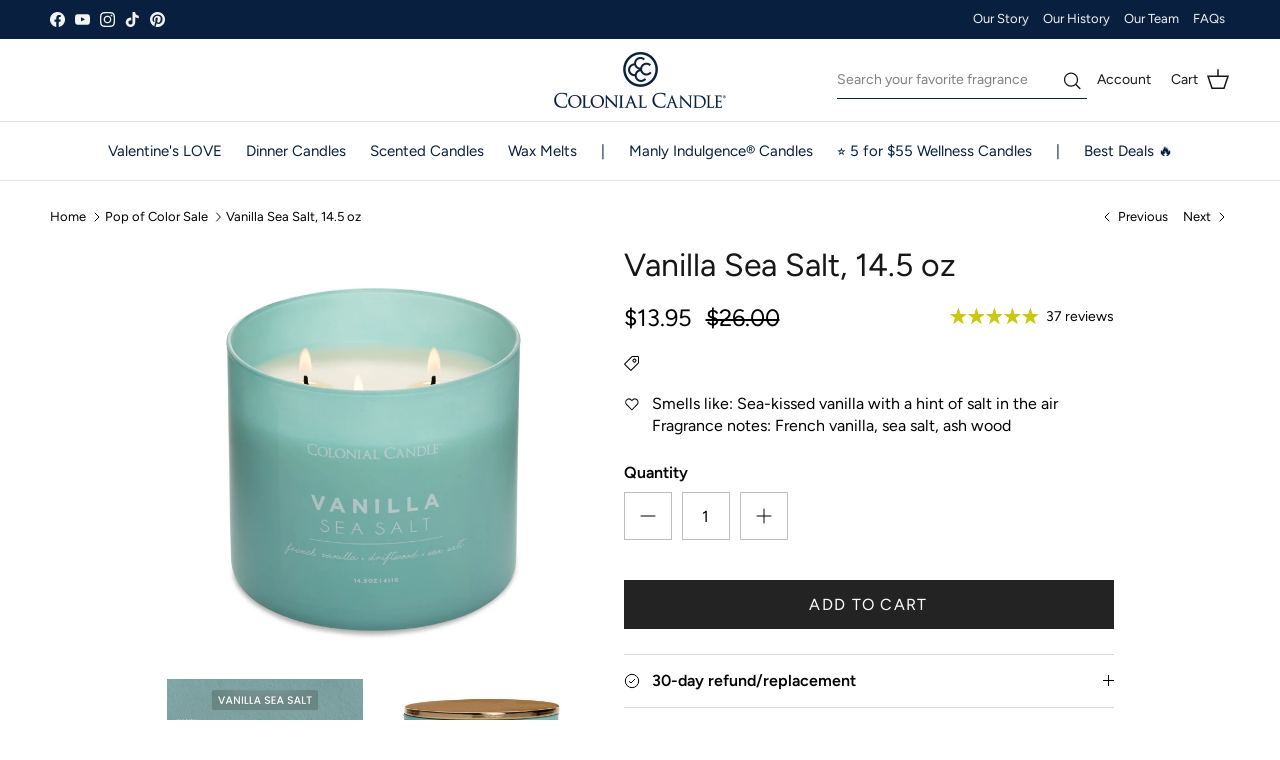

--- FILE ---
content_type: text/css
request_url: https://colonialcandle.com/cdn/shop/t/119/assets/boost-sd-custom.css?v=1769096227963
body_size: -558
content:
/*# sourceMappingURL=/cdn/shop/t/119/assets/boost-sd-custom.css.map?v=1769096227963 */


--- FILE ---
content_type: text/javascript
request_url: https://cdn.starapps.studio/apps/vsk/colonial-candle/data.js
body_size: 16993
content:
"use strict";"undefined"==typeof window.starapps_data&&(window.starapps_data={}),"undefined"==typeof window.starapps_data.product_groups&&(window.starapps_data.product_groups=[{"id":86293,"products_preset_id":12509,"collections_swatch":"first_product_image","group_name":"15 oz MI Adventure Collection_Fragrance","option_name":"Fragrance Name","collections_preset_id":12511,"display_position":"top","products_swatch":"first_product_image","mobile_products_preset_id":12509,"mobile_products_swatch":"first_product_image","mobile_collections_preset_id":12511,"mobile_collections_swatch":"first_product_image","same_products_preset_for_mobile":true,"same_collections_preset_for_mobile":true,"option_values":[{"id":6689457537223,"option_value":"Full Throttle","handle":"127669-manly-indulgence-jar-adventure-collection-full-throttle","published":true,"swatch_src":"No","swatch_value":null}]},{"id":58226,"products_preset_id":12515,"collections_swatch":"first_product_image","group_name":"1909_Fragrance_20 oz","option_name":"Fragrance","collections_preset_id":12511,"display_position":"top","products_swatch":"first_product_image","mobile_products_preset_id":12515,"mobile_products_swatch":"first_product_image","mobile_collections_preset_id":12511,"mobile_collections_swatch":"first_product_image","same_products_preset_for_mobile":false,"same_collections_preset_for_mobile":true,"option_values":[{"id":6562505654471,"option_value":"Oroblanco Citrus","handle":"125862-colonial-candle-jar-1909-oroblanco-citrus","published":true,"swatch_src":"No","swatch_value":null},{"id":6562506342599,"option_value":"Agave Citron","handle":"125865-colonial-candle-jar-1909-agave-citron","published":true,"swatch_src":"No","swatch_value":null},{"id":6562506637511,"option_value":"Coconut Milk \u0026 Lychee","handle":"125867-colonial-candle-jar-1909-coconut-milk-lychee","published":true,"swatch_src":"No","swatch_value":null},{"id":6562507260103,"option_value":"Sandalwood \u0026 Saffron","handle":"125869-colonial-candle-jar-1909-sandalwood-saffron","published":true,"swatch_src":"No","swatch_value":null},{"id":6562507489479,"option_value":"Gardenia Blush","handle":"125872-colonial-candle-jar-1909-gardenia-blush","published":true,"swatch_src":"No","swatch_value":null}]},{"id":4207147,"products_preset_id":12509,"collections_swatch":"first_product_image","group_name":"8oz MI Classic+ Gift Collection_Fragrance","option_name":"Fragrance Name","collections_preset_id":12511,"display_position":"top","products_swatch":"first_product_image","mobile_products_preset_id":12509,"mobile_products_swatch":"first_product_image","mobile_collections_preset_id":12511,"mobile_collections_swatch":"first_product_image","same_products_preset_for_mobile":true,"same_collections_preset_for_mobile":true,"option_values":[{"id":8106126409927,"option_value":"Wingman","handle":"wingman-manly-indulgence-classicplus-gift-collection-8-oz","published":true,"swatch_src":null,"swatch_value":null},{"id":8105975414983,"option_value":"5 O'clock Shadow","handle":"5-oclock-shadow-manly-indulgence-gift-collection-8-oz","published":true,"swatch_src":null,"swatch_value":null},{"id":8106101833927,"option_value":"Last Call","handle":"last-call-manly-indulgence-classicplus-gift-collection-8-oz","published":true,"swatch_src":null,"swatch_value":null},{"id":8106091610311,"option_value":"Bachelor Pad","handle":"bachelor-pad-manly-indulgence-classicplus-gift-collection-8-oz","published":true,"swatch_src":null,"swatch_value":null}]},{"id":43922,"products_preset_id":12509,"collections_swatch":"first_product_image","group_name":"All American_Fragrance","option_name":"Fragrance","collections_preset_id":12511,"display_position":"top","products_swatch":"first_product_image","mobile_products_preset_id":12509,"mobile_products_swatch":"first_product_image","mobile_collections_preset_id":12511,"mobile_collections_swatch":"first_product_image","same_products_preset_for_mobile":true,"same_collections_preset_for_mobile":true,"option_values":[{"id":6189516062919,"option_value":"Oakmoss \u0026 Amber","handle":"127670-manly-indulgence-jar-all-american-oakmoss-amber","published":true,"swatch_src":"No","swatch_value":null},{"id":6189516226759,"option_value":"Spiced Tobacco","handle":"127671-manly-indulgence-jar-all-american-spiced-tobacco","published":true,"swatch_src":"No","swatch_value":null},{"id":6189516423367,"option_value":"Peppered Pine","handle":"127672-manly-indulgence-jar-all-american-peppered-pine","published":true,"swatch_src":"No","swatch_value":null},{"id":6189516521671,"option_value":"Citrus Teakwood","handle":"127673-manly-indulgence-jar-all-american-citrus-teakwood","published":true,"swatch_src":"No","swatch_value":null},{"id":6189516751047,"option_value":"Oud Santal","handle":"127677-manly-indulgence-jar-all-american-oud-santal","published":true,"swatch_src":"No","swatch_value":null},{"id":6189516685511,"option_value":"Patchouli Musk","handle":"127676-manly-indulgence-jar-all-american-patchouli-musk","published":true,"swatch_src":"No","swatch_value":null},{"id":6189516882119,"option_value":"Hemp \u0026 Earl Grey","handle":"127678-manly-indulgence-jar-all-american-hemp-earl-grey","published":true,"swatch_src":"No","swatch_value":null},{"id":6189517144263,"option_value":"Vanilla \u0026 Warm Tobacco","handle":"127679-manly-indulgence-jar-all-american-vanilla-warm-tobacco","published":true,"swatch_src":"No","swatch_value":null},{"id":6189517275335,"option_value":"Juniper Cypress","handle":"127680-manly-indulgence-jar-all-american-juniper-cypress","published":true,"swatch_src":"No","swatch_value":null},{"id":6189517439175,"option_value":"Mahogany Leather","handle":"127681-manly-indulgence-jar-all-american-mahogany-leather","published":true,"swatch_src":"No","swatch_value":null}]},{"id":4660729,"products_preset_id":12509,"collections_swatch":"first_product_image","group_name":"Bundles_Fall\u0026Holiday","option_name":"Curated Bundles","collections_preset_id":12511,"display_position":"top","products_swatch":"first_product_image","mobile_products_preset_id":12509,"mobile_products_swatch":"first_product_image","mobile_collections_preset_id":12511,"mobile_collections_swatch":"first_product_image","same_products_preset_for_mobile":true,"same_collections_preset_for_mobile":true,"option_values":[{"id":8220721905863,"option_value":"Bayberry Traditions Set","handle":"bayberry-traditions-bundle","published":true,"swatch_src":null,"swatch_value":null},{"id":8220751298759,"option_value":"Bayberry Festive Essentials Set","handle":"bayberry-festive-essentials-set","published":true,"swatch_src":null,"swatch_value":null},{"id":8225777516743,"option_value":"Holiday Hearth Candle Set","handle":"holiday-hearth-candle-set","published":true,"swatch_src":null,"swatch_value":null},{"id":8231461322951,"option_value":"Holiday Harmony Ovals Set","handle":"holiday-harmony-ovals-set","published":true,"swatch_src":null,"swatch_value":null}]},{"id":88915,"products_preset_id":12509,"collections_swatch":"first_product_image","group_name":"CBCC Desert Collection 14.5 oz_Fragrance","option_name":"Fragrance","collections_preset_id":12511,"display_position":"top","products_swatch":"first_product_image","mobile_products_preset_id":12509,"mobile_products_swatch":"first_product_image","mobile_collections_preset_id":12511,"mobile_collections_swatch":"first_product_image","same_products_preset_for_mobile":true,"same_collections_preset_for_mobile":true,"option_values":[{"id":6689654735047,"option_value":"Prickly Cactus","handle":"127046-colonial-candle-jar-2021-spring-desert-prickly-cactus","published":true,"swatch_src":"No","swatch_value":null},{"id":6689654964423,"option_value":"Mojave Ginger","handle":"127048-colonial-candle-jar-2021-spring-desert-mojave-ginger","published":true,"swatch_src":"No","swatch_value":null}]},{"id":44756,"products_preset_id":12509,"collections_swatch":"first_product_image","group_name":"Celebration Candle","option_name":"","collections_preset_id":12511,"display_position":"top","products_swatch":"first_product_image","mobile_products_preset_id":12509,"mobile_products_swatch":"first_product_image","mobile_collections_preset_id":12511,"mobile_collections_swatch":"first_product_image","same_products_preset_for_mobile":true,"same_collections_preset_for_mobile":true,"option_values":[{"id":8841124931,"option_value":"12\" Advent 4 Pack","handle":"12in-handipt-taper-candle-advent-gift-set","published":true,"swatch_src":"No","swatch_value":null},{"id":8663185027,"option_value":"10\" Bayberry 2 Pack","handle":"bayberry-christmas-taper-kit","published":true,"swatch_src":null,"swatch_value":null}]},{"id":167021,"products_preset_id":12512,"collections_swatch":"first_product_image","group_name":"Classic Cylinder A Size Cranberry Cosmo","option_name":"Size","collections_preset_id":12511,"display_position":"top","products_swatch":"first_product_image","mobile_products_preset_id":1446383,"mobile_products_swatch":"first_product_image","mobile_collections_preset_id":12511,"mobile_collections_swatch":"first_product_image","same_products_preset_for_mobile":false,"same_collections_preset_for_mobile":true,"option_values":[{"id":4737990197336,"option_value":"11 oz","handle":"126390-colonial-candle-jar-core-cranberry-cosmo","published":true,"swatch_src":"No","swatch_value":null},{"id":4737986527320,"option_value":"19 oz","handle":"126377-colonial-candle-jar-core-cranberry-cosmo","published":true,"swatch_src":"No","swatch_value":null}]},{"id":6455042,"products_preset_id":1393538,"collections_swatch":"first_product_image","group_name":"Classic Cylinder A Size Harvest Pumpkin","option_name":"Size","collections_preset_id":12511,"display_position":"top","products_swatch":"first_product_image","mobile_products_preset_id":1446383,"mobile_products_swatch":"first_product_image","mobile_collections_preset_id":12511,"mobile_collections_swatch":"first_product_image","same_products_preset_for_mobile":false,"same_collections_preset_for_mobile":true,"option_values":[{"id":4737993703512,"option_value":"19 oz","handle":"126413-colonial-candle-2020-harvest-pumpkin","published":true,"swatch_src":null,"swatch_value":null}]},{"id":167009,"products_preset_id":1393538,"collections_swatch":"first_product_image","group_name":"Classic Cylinder A Size Holiday Sparkle","option_name":"Size","collections_preset_id":12511,"display_position":"top","products_swatch":"first_product_image","mobile_products_preset_id":1446383,"mobile_products_swatch":"first_product_image","mobile_collections_preset_id":12511,"mobile_collections_swatch":"first_product_image","same_products_preset_for_mobile":false,"same_collections_preset_for_mobile":true,"option_values":[{"id":4737994489944,"option_value":"11 oz","handle":"126671-colonial-candle-2020-harvest-holiday-holiday-sparkle","published":true,"swatch_src":"No","swatch_value":null},{"id":4737994162264,"option_value":"19 oz","handle":"126669-colonial-candle-2020-harvest-holiday-holiday-sparkle","published":true,"swatch_src":"No","swatch_value":null}]},{"id":167035,"products_preset_id":1393538,"collections_swatch":"first_product_image","group_name":"Classic Cylinder A Size Pink Grapefruit","option_name":"Size","collections_preset_id":12510,"display_position":"top","products_swatch":"first_product_image","mobile_products_preset_id":1446383,"mobile_products_swatch":"first_product_image","mobile_collections_preset_id":12510,"mobile_collections_swatch":"first_product_image","same_products_preset_for_mobile":false,"same_collections_preset_for_mobile":true,"option_values":[{"id":4737991606360,"option_value":"11 oz","handle":"126394-colonial-candle-jar-core-pink-grapefruit","published":true,"swatch_src":"No","swatch_value":null},{"id":4737987739736,"option_value":"19 oz","handle":"126381-colonial-candle-jar-core-pink-grapefruit","published":true,"swatch_src":"No","swatch_value":null}]},{"id":167011,"products_preset_id":1393538,"collections_swatch":"first_product_image","group_name":"Classic Cylinder A Size Winter Woods","option_name":"Size","collections_preset_id":12511,"display_position":"top","products_swatch":"first_product_image","mobile_products_preset_id":1446383,"mobile_products_swatch":"first_product_image","mobile_collections_preset_id":12511,"mobile_collections_swatch":"first_product_image","same_products_preset_for_mobile":false,"same_collections_preset_for_mobile":true,"option_values":[{"id":4737994358872,"option_value":"19 oz","handle":"126670-colonial-candle-2020-harvest-holiday-winter-woods","published":true,"swatch_src":"No","swatch_value":null}]},{"id":167041,"products_preset_id":1393538,"collections_swatch":"first_product_image","group_name":"Classic Cylinder B 11oz Fragrance","option_name":"Fragrance","collections_preset_id":12511,"display_position":"top","products_swatch":"first_product_image","mobile_products_preset_id":1446383,"mobile_products_swatch":"first_product_image","mobile_collections_preset_id":12511,"mobile_collections_swatch":"first_product_image","same_products_preset_for_mobile":false,"same_collections_preset_for_mobile":true,"option_values":[{"id":4737994489944,"option_value":"Holiday Sparkle","handle":"126671-colonial-candle-2020-harvest-holiday-holiday-sparkle","published":true,"swatch_src":"No","swatch_value":null},{"id":4737990197336,"option_value":"Cranberry Cosmo","handle":"126390-colonial-candle-jar-core-cranberry-cosmo","published":true,"swatch_src":"No","swatch_value":null},{"id":4737991606360,"option_value":"Pink Grapefruit","handle":"126394-colonial-candle-jar-core-pink-grapefruit","published":true,"swatch_src":"No","swatch_value":null}]},{"id":167037,"products_preset_id":1393538,"collections_swatch":"first_product_image","group_name":"Classic Cylinder B 19oz Fragrance","option_name":"Fragrance","collections_preset_id":12511,"display_position":"top","products_swatch":"first_product_image","mobile_products_preset_id":1446383,"mobile_products_swatch":"first_product_image","mobile_collections_preset_id":12511,"mobile_collections_swatch":"first_product_image","same_products_preset_for_mobile":false,"same_collections_preset_for_mobile":true,"option_values":[{"id":4737994162264,"option_value":"Holiday Sparkle","handle":"126669-colonial-candle-2020-harvest-holiday-holiday-sparkle","published":true,"swatch_src":"No","swatch_value":null},{"id":4737994358872,"option_value":"Winter Woods","handle":"126670-colonial-candle-2020-harvest-holiday-winter-woods","published":true,"swatch_src":"No","swatch_value":null},{"id":4737993703512,"option_value":"Harvest Pumpkin","handle":"126413-colonial-candle-2020-harvest-pumpkin","published":true,"swatch_src":"No","swatch_value":null},{"id":4737986527320,"option_value":"Cranberry Cosmo","handle":"126377-colonial-candle-jar-core-cranberry-cosmo","published":true,"swatch_src":"No","swatch_value":null},{"id":4737986887768,"option_value":"Eucalyptus Mint","handle":"126378-colonial-candle-jar-core-eucalyptus-mint","published":true,"swatch_src":"No","swatch_value":null},{"id":4737987248216,"option_value":"French Lavender","handle":"126379-colonial-candle-jar-core-french-lavender","published":true,"swatch_src":"No","swatch_value":null},{"id":4737987739736,"option_value":"Pink Grapefruit","handle":"126381-colonial-candle-jar-core-pink-grapefruit","published":true,"swatch_src":"No","swatch_value":null},{"id":4737988624472,"option_value":"Watermelon Lemonade","handle":"126384-colonial-candle-jar-core-watermelon-lemonade","published":true,"swatch_src":"No","swatch_value":null},{"id":4737994948696,"option_value":"Garden Peony","handle":"126813-colonial-candle-jar-core-garden-peony","published":true,"swatch_src":"No","swatch_value":null},{"id":4737995472984,"option_value":"Pink Cherry Blossom","handle":"126814-colonial-candle-core-cherry-blossom","published":true,"swatch_src":"No","swatch_value":null}]},{"id":167013,"products_preset_id":12509,"collections_swatch":"first_product_image","group_name":"Classic Cylinder_Size_French Lavender","option_name":"Size","collections_preset_id":12511,"display_position":"top","products_swatch":"first_product_image","mobile_products_preset_id":12509,"mobile_products_swatch":"first_product_image","mobile_collections_preset_id":12511,"mobile_collections_swatch":"first_product_image","same_products_preset_for_mobile":true,"same_collections_preset_for_mobile":true,"option_values":[{"id":4737987248216,"option_value":"19 oz","handle":"126379-colonial-candle-jar-core-french-lavender","published":true,"swatch_src":"No","swatch_value":null}]},{"id":167028,"products_preset_id":12509,"collections_swatch":"first_product_image","group_name":"Classic Cylinder_Size_Garden Peony","option_name":"Size","collections_preset_id":12511,"display_position":"top","products_swatch":"first_product_image","mobile_products_preset_id":12509,"mobile_products_swatch":"first_product_image","mobile_collections_preset_id":12511,"mobile_collections_swatch":"first_product_image","same_products_preset_for_mobile":true,"same_collections_preset_for_mobile":true,"option_values":[{"id":4737994948696,"option_value":"19 oz","handle":"126813-colonial-candle-jar-core-garden-peony","published":true,"swatch_src":"No","swatch_value":null}]},{"id":167033,"products_preset_id":12509,"collections_swatch":"first_product_image","group_name":"Classic Cylinder_Size_Watermelon Lemonade","option_name":"Size","collections_preset_id":12511,"display_position":"top","products_swatch":"first_product_image","mobile_products_preset_id":12509,"mobile_products_swatch":"first_product_image","mobile_collections_preset_id":12511,"mobile_collections_swatch":"first_product_image","same_products_preset_for_mobile":true,"same_collections_preset_for_mobile":true,"option_values":[{"id":4737988624472,"option_value":"19 oz","handle":"126384-colonial-candle-jar-core-watermelon-lemonade","published":true,"swatch_src":"No","swatch_value":null}]},{"id":21332,"products_preset_id":12509,"collections_swatch":"first_product_image","group_name":"Classic Melts","option_name":"Fragrance","collections_preset_id":12511,"display_position":"top","products_swatch":"first_product_image","mobile_products_preset_id":12509,"mobile_products_swatch":"first_product_image","mobile_collections_preset_id":12511,"mobile_collections_swatch":"first_product_image","same_products_preset_for_mobile":true,"same_collections_preset_for_mobile":true,"option_values":[{"id":4766050418776,"option_value":"Apple Allspice","handle":"126430-colonial-candle-wax-melt-colonial-classic-wax-melts-apple-allspice","published":true,"swatch_src":"No","swatch_value":null},{"id":4766050910296,"option_value":"Harvest Pumpkin","handle":"126820-colonial-candle-wax-melt-colonial-classic-wax-melts-harvest-pumpkin","published":true,"swatch_src":"No","swatch_value":null},{"id":4766050287704,"option_value":"Salted Caramel","handle":"126427-colonial-candle-wax-melt-colonial-classic-wax-melts-salted-caramel","published":true,"swatch_src":"No","swatch_value":null},{"id":4766050648152,"option_value":"Cranberry Cosmo","handle":"126440-colonial-candle-wax-melt-colonial-classic-wax-melts-cranberry-cosmo","published":true,"swatch_src":"No","swatch_value":null},{"id":8368045916359,"option_value":"Assorted pack of  4","handle":"colonial-classic-melts-4-pack","published":true,"swatch_src":null,"swatch_value":null}]},{"id":6449731,"products_preset_id":1393538,"collections_swatch":"first_product_image","group_name":"DinnerCandle_Classic_A_10in_Pack_CCgreen","option_name":"Pack of","collections_preset_id":null,"display_position":"top","products_swatch":"first_product_image","mobile_products_preset_id":1393538,"mobile_products_swatch":"first_product_image","mobile_collections_preset_id":null,"mobile_collections_swatch":"first_product_image","same_products_preset_for_mobile":true,"same_collections_preset_for_mobile":true,"option_values":[{"id":7181911654599,"option_value":"6 pack","handle":"10in-classic-taper-candle-green-6-pk","published":true,"swatch_src":null,"swatch_value":null},{"id":7238530269383,"option_value":"12 pack","handle":"10in-classic-taper-candle-colonialgreen","published":true,"swatch_src":null,"swatch_value":null}]},{"id":6449726,"products_preset_id":1393538,"collections_swatch":"first_product_image","group_name":"DinnerCandle_Classic_A_10in_Pack_Evergreen","option_name":"Pack of","collections_preset_id":null,"display_position":"top","products_swatch":"first_product_image","mobile_products_preset_id":1446383,"mobile_products_swatch":"first_product_image","mobile_collections_preset_id":null,"mobile_collections_swatch":"first_product_image","same_products_preset_for_mobile":false,"same_collections_preset_for_mobile":true,"option_values":[{"id":7181911589063,"option_value":"6 pack","handle":"10in-classic-taper-candle-evergreen-6-pk","published":true,"swatch_src":null,"swatch_value":null},{"id":8143234115,"option_value":"12 pack","handle":"10in-classic-taper-candle-evergreen","published":true,"swatch_src":null,"swatch_value":null}]},{"id":6449720,"products_preset_id":1393538,"collections_swatch":"first_product_image","group_name":"DinnerCandle_Classic_A_10in_Pack_Ivory","option_name":"Pack of","collections_preset_id":12511,"display_position":"top","products_swatch":"first_product_image","mobile_products_preset_id":1393538,"mobile_products_swatch":"first_product_image","mobile_collections_preset_id":12511,"mobile_collections_swatch":"first_product_image","same_products_preset_for_mobile":true,"same_collections_preset_for_mobile":true,"option_values":[{"id":7181911752903,"option_value":"6 pack","handle":"10in-classic-taper-candle-ivory-6-pk","published":true,"swatch_src":null,"swatch_value":null},{"id":8143235779,"option_value":"12 pack","handle":"10in-classic-taper-candle-ivory","published":true,"swatch_src":null,"swatch_value":null}]},{"id":6449729,"products_preset_id":1393538,"collections_swatch":"first_product_image","group_name":"DinnerCandle_Classic_A_10in_Pack_Red","option_name":"Pack of","collections_preset_id":null,"display_position":"top","products_swatch":"first_product_image","mobile_products_preset_id":1393538,"mobile_products_swatch":"first_product_image","mobile_collections_preset_id":null,"mobile_collections_swatch":"first_product_image","same_products_preset_for_mobile":true,"same_collections_preset_for_mobile":true,"option_values":[{"id":7181911851207,"option_value":"6 pack","handle":"10in-classic-taper-candle-red-6-pk","published":true,"swatch_src":null,"swatch_value":null},{"id":8143235075,"option_value":"12 pack","handle":"10in-classic-taper-candle-red","published":true,"swatch_src":null,"swatch_value":null}]},{"id":6449728,"products_preset_id":1393538,"collections_swatch":"first_product_image","group_name":"DinnerCandle_Classic_A_10in_Pack_TradCranberry","option_name":"Pack of","collections_preset_id":null,"display_position":"top","products_swatch":"first_product_image","mobile_products_preset_id":1393538,"mobile_products_swatch":"first_product_image","mobile_collections_preset_id":null,"mobile_collections_swatch":"first_product_image","same_products_preset_for_mobile":true,"same_collections_preset_for_mobile":true,"option_values":[{"id":7181911916743,"option_value":"6 pack","handle":"10in-classic-taper-candle-traditional-cranberry-6-pk","published":true,"swatch_src":null,"swatch_value":null},{"id":7238530662599,"option_value":"12 pack","handle":"10in-classic-taper-candle-traditionalcranberry","published":true,"swatch_src":null,"swatch_value":null}]},{"id":6449725,"products_preset_id":1393538,"collections_swatch":"first_product_image","group_name":"DinnerCandle_Classic_A_10in_Pack_White","option_name":"Pack of","collections_preset_id":null,"display_position":"top","products_swatch":"first_product_image","mobile_products_preset_id":1393538,"mobile_products_swatch":"first_product_image","mobile_collections_preset_id":null,"mobile_collections_swatch":"first_product_image","same_products_preset_for_mobile":true,"same_collections_preset_for_mobile":true,"option_values":[{"id":7181912015047,"option_value":"6 pack","handle":"10in-classic-taper-candle-white-6-pk","published":true,"swatch_src":null,"swatch_value":null},{"id":8143233795,"option_value":"12 pack","handle":"10in-classic-taper-candle-white","published":true,"swatch_src":null,"swatch_value":null}]},{"id":167690,"products_preset_id":1393538,"collections_swatch":"first_product_image","group_name":"DinnerCandle_Classic_B_Size_Amber","option_name":"Size","collections_preset_id":12511,"display_position":"top","products_swatch":"first_product_image","mobile_products_preset_id":1393538,"mobile_products_swatch":"first_product_image","mobile_collections_preset_id":12511,"mobile_collections_swatch":"first_product_image","same_products_preset_for_mobile":true,"same_collections_preset_for_mobile":true,"option_values":[{"id":7238531973319,"option_value":"8 In","handle":"8in-classic-taper-candle-amber","published":true,"swatch_src":"No","swatch_value":null},{"id":7220486471879,"option_value":"10 In","handle":"10in-classic-taper-candle-amber","published":true,"swatch_src":"No","swatch_value":null},{"id":7238530957511,"option_value":"12 In","handle":"12in-classic-taper-candle-amber","published":true,"swatch_src":"No","swatch_value":null}]},{"id":167692,"products_preset_id":1393538,"collections_swatch":"first_product_image","group_name":"DinnerCandle_Classic_B_Size_Black","option_name":"Size","collections_preset_id":12511,"display_position":"top","products_swatch":"first_product_image","mobile_products_preset_id":1393538,"mobile_products_swatch":"first_product_image","mobile_collections_preset_id":12511,"mobile_collections_swatch":"first_product_image","same_products_preset_for_mobile":true,"same_collections_preset_for_mobile":true,"option_values":[{"id":8143195907,"option_value":"8 In","handle":"8in-classic-taper-candle-black","published":true,"swatch_src":"No","swatch_value":null},{"id":8143234755,"option_value":"10 In","handle":"10in-classic-taper-candle-black","published":true,"swatch_src":"No","swatch_value":null},{"id":8143249987,"option_value":"12 In","handle":"12in-classic-taper-candle-black","published":true,"swatch_src":"No","swatch_value":null}]},{"id":4189857,"products_preset_id":1393538,"collections_swatch":"first_product_image","group_name":"DinnerCandle_Classic_B_Size_Caramel","option_name":"Size","collections_preset_id":12511,"display_position":"top","products_swatch":"first_product_image","mobile_products_preset_id":1393538,"mobile_products_swatch":"first_product_image","mobile_collections_preset_id":12511,"mobile_collections_swatch":"first_product_image","same_products_preset_for_mobile":true,"same_collections_preset_for_mobile":true,"option_values":[{"id":8071821295815,"option_value":"8 Inch","handle":"caramel-classic-dinner-candle-8-inch-12-pack","published":true,"swatch_src":null,"swatch_value":null},{"id":8071821164743,"option_value":"10 Inch","handle":"caramel-classic-dinner-candle-10-inch-12-pack","published":true,"swatch_src":null,"swatch_value":null},{"id":8071810285767,"option_value":"12 Inch","handle":"caramel-classic-dinner-candle-12-inch-12-pack","published":true,"swatch_src":null,"swatch_value":null}]},{"id":167697,"products_preset_id":1393538,"collections_swatch":"first_product_image","group_name":"DinnerCandle_Classic_B_Size_CCGreen","option_name":"Size","collections_preset_id":12511,"display_position":"top","products_swatch":"first_product_image","mobile_products_preset_id":1393538,"mobile_products_swatch":"first_product_image","mobile_collections_preset_id":12511,"mobile_collections_swatch":"first_product_image","same_products_preset_for_mobile":true,"same_collections_preset_for_mobile":true,"option_values":[{"id":8662406595,"option_value":"8 In","handle":"8in-classic-taper-candle-colonial-green","published":true,"swatch_src":"No","swatch_value":null},{"id":7238530269383,"option_value":"10 In","handle":"10in-classic-taper-candle-colonialgreen","published":true,"swatch_src":"No","swatch_value":null},{"id":7220486570183,"option_value":"12 In","handle":"12in-classic-taper-candle-colonialgreen","published":true,"swatch_src":"No","swatch_value":null}]},{"id":167695,"products_preset_id":1393538,"collections_swatch":"first_product_image","group_name":"DinnerCandle_Classic_B_Size_CoastalBlue","option_name":"Size","collections_preset_id":12511,"display_position":"top","products_swatch":"first_product_image","mobile_products_preset_id":1393538,"mobile_products_swatch":"first_product_image","mobile_collections_preset_id":12511,"mobile_collections_swatch":"first_product_image","same_products_preset_for_mobile":true,"same_collections_preset_for_mobile":true,"option_values":[{"id":7424926875847,"option_value":"8 In","handle":"8in-classic-taper-candle-coastal-blue","published":true,"swatch_src":"No","swatch_value":null},{"id":7238530203847,"option_value":"10 In","handle":"10in-classic-taper-candle-coastal-blue","published":true,"swatch_src":"No","swatch_value":null},{"id":8143251779,"option_value":"12 In","handle":"12in-classic-taper-candle-coastalblue","published":true,"swatch_src":"No","swatch_value":null}]},{"id":167699,"products_preset_id":1393538,"collections_swatch":"first_product_image","group_name":"DinnerCandle_Classic_B_Size_Evergreen","option_name":"Size","collections_preset_id":12511,"display_position":"top","products_swatch":"first_product_image","mobile_products_preset_id":1446383,"mobile_products_swatch":"first_product_image","mobile_collections_preset_id":12511,"mobile_collections_swatch":"first_product_image","same_products_preset_for_mobile":false,"same_collections_preset_for_mobile":true,"option_values":[{"id":8143195011,"option_value":"8 In","handle":"8in-classic-taper-candle-evergreen","published":true,"swatch_src":"No","swatch_value":null},{"id":8143234115,"option_value":"10 In","handle":"10in-classic-taper-candle-evergreen","published":true,"swatch_src":"No","swatch_value":null},{"id":8143249155,"option_value":"12 In","handle":"12in-classic-taper-candle-evergreen","published":true,"swatch_src":"No","swatch_value":null}]},{"id":167701,"products_preset_id":1393538,"collections_swatch":"first_product_image","group_name":"DinnerCandle_Classic_B_Size_Indigo","option_name":"Size","collections_preset_id":12511,"display_position":"top","products_swatch":"first_product_image","mobile_products_preset_id":1393538,"mobile_products_swatch":"first_product_image","mobile_collections_preset_id":12511,"mobile_collections_swatch":"first_product_image","same_products_preset_for_mobile":true,"same_collections_preset_for_mobile":true,"option_values":[{"id":8143195395,"option_value":"8 In","handle":"8in-classic-taper-candle-indigo","published":true,"swatch_src":"No","swatch_value":null},{"id":7238530400455,"option_value":"10 In","handle":"10in-classic-taper-candle-indigo","published":true,"swatch_src":"No","swatch_value":null},{"id":8143249411,"option_value":"12 In","handle":"12in-classic-taper-candle-indigo","published":true,"swatch_src":"No","swatch_value":null}]},{"id":167702,"products_preset_id":1393538,"collections_swatch":"first_product_image","group_name":"DinnerCandle_Classic_B_Size_Ivory","option_name":"Size","collections_preset_id":12511,"display_position":"top","products_swatch":"first_product_image","mobile_products_preset_id":1393538,"mobile_products_swatch":"first_product_image","mobile_collections_preset_id":12511,"mobile_collections_swatch":"first_product_image","same_products_preset_for_mobile":true,"same_collections_preset_for_mobile":true,"option_values":[{"id":8143196931,"option_value":"8 In","handle":"8in-classic-taper-candle-ivory","published":true,"swatch_src":"No","swatch_value":null},{"id":8143235779,"option_value":"10 In","handle":"10in-classic-taper-candle-ivory","published":true,"swatch_src":"No","swatch_value":null},{"id":8143251011,"option_value":"12 In","handle":"12in-classic-taper-candle-ivory","published":true,"swatch_src":"No","swatch_value":null}]},{"id":167703,"products_preset_id":1393538,"collections_swatch":"first_product_image","group_name":"DinnerCandle_Classic_B_Size_Limoncello","option_name":"Size","collections_preset_id":12511,"display_position":"top","products_swatch":"first_product_image","mobile_products_preset_id":1393538,"mobile_products_swatch":"first_product_image","mobile_collections_preset_id":12511,"mobile_collections_swatch":"first_product_image","same_products_preset_for_mobile":true,"same_collections_preset_for_mobile":true,"option_values":[{"id":7238532006087,"option_value":"8 In","handle":"8in-classic-taper-candle-limoncello","published":true,"swatch_src":"No","swatch_value":null},{"id":7238530498759,"option_value":"10 In","handle":"10in-classic-taper-candle-limoncello","published":true,"swatch_src":"No","swatch_value":null},{"id":8143249091,"option_value":"12 In","handle":"12in-classic-taper-candle-limoncello","published":true,"swatch_src":"No","swatch_value":null}]},{"id":6449976,"products_preset_id":1393538,"collections_swatch":"first_product_image","group_name":"DinnerCandle_Classic_B_Size_Mocha","option_name":"Size","collections_preset_id":12511,"display_position":"top","products_swatch":"first_product_image","mobile_products_preset_id":1393538,"mobile_products_swatch":"first_product_image","mobile_collections_preset_id":12511,"mobile_collections_swatch":"first_product_image","same_products_preset_for_mobile":true,"same_collections_preset_for_mobile":true,"option_values":[{"id":8412550103239,"option_value":"8 Inch","handle":"8-inch-mocha-classic-dinner-candle-12-pack","published":true,"swatch_src":null,"swatch_value":null},{"id":8412538667207,"option_value":"10 Inch","handle":"10-inch-mocha-classic-dinner-candle-12-pack","published":true,"swatch_src":null,"swatch_value":null},{"id":8412516810951,"option_value":"12 Inch","handle":"12-inch-mocha-classic-dinner-candle-12-pack","published":true,"swatch_src":null,"swatch_value":null}]},{"id":167704,"products_preset_id":1393538,"collections_swatch":"first_product_image","group_name":"DinnerCandle_Classic_B_Size_Mulberry","option_name":"Size","collections_preset_id":12511,"display_position":"top","products_swatch":"first_product_image","mobile_products_preset_id":1393538,"mobile_products_swatch":"first_product_image","mobile_collections_preset_id":12511,"mobile_collections_swatch":"first_product_image","same_products_preset_for_mobile":true,"same_collections_preset_for_mobile":true,"option_values":[{"id":7424927203527,"option_value":"8 In","handle":"8in-classic-taper-candle-mulberry","published":true,"swatch_src":"No","swatch_value":null},{"id":8143235971,"option_value":"10 In","handle":"10in-classic-taper-candle-mulberry","published":true,"swatch_src":"No","swatch_value":null},{"id":7424925597895,"option_value":"12 In","handle":"12in-classic-taper-candle-mulberry","published":true,"swatch_src":"No","swatch_value":null}]},{"id":6449977,"products_preset_id":1393538,"collections_swatch":"first_product_image","group_name":"DinnerCandle_Classic_B_Size_PersianPink","option_name":"Size","collections_preset_id":null,"display_position":"top","products_swatch":"first_product_image","mobile_products_preset_id":1393538,"mobile_products_swatch":"first_product_image","mobile_collections_preset_id":null,"mobile_collections_swatch":"first_product_image","same_products_preset_for_mobile":true,"same_collections_preset_for_mobile":true,"option_values":[{"id":7848016838855,"option_value":"8 Inch","handle":"8inch-classic-candle-persian-pink-12-pack","published":true,"swatch_src":null,"swatch_value":null},{"id":7848013267143,"option_value":"10 Inch","handle":"10in-classic-candle-persian-pink-12-pack","published":true,"swatch_src":null,"swatch_value":null},{"id":7845137023175,"option_value":"12 Inch","handle":"12in-classic-candle-persian-pink-12-pack","published":true,"swatch_src":null,"swatch_value":null}]},{"id":167708,"products_preset_id":1393538,"collections_swatch":"first_product_image","group_name":"DinnerCandle_Classic_B_Size_Pumpkin","option_name":"Size","collections_preset_id":12511,"display_position":"top","products_swatch":"first_product_image","mobile_products_preset_id":1393538,"mobile_products_swatch":"first_product_image","mobile_collections_preset_id":12511,"mobile_collections_swatch":"first_product_image","same_products_preset_for_mobile":true,"same_collections_preset_for_mobile":true,"option_values":[{"id":7424927236295,"option_value":"8 In","handle":"8in-classic-taper-candle-pumpkin","published":true,"swatch_src":"No","swatch_value":null},{"id":7238530597063,"option_value":"10 In","handle":"10in-classic-taper-candle-pumpkin","published":true,"swatch_src":"No","swatch_value":null},{"id":7238531186887,"option_value":"12 In","handle":"12in-classic-taper-candle-pumpkin","published":true,"swatch_src":"No","swatch_value":null}]},{"id":167709,"products_preset_id":1393538,"collections_swatch":"first_product_image","group_name":"DinnerCandle_Classic_B_Size_Red","option_name":"Size","collections_preset_id":12511,"display_position":"top","products_swatch":"first_product_image","mobile_products_preset_id":1393538,"mobile_products_swatch":"first_product_image","mobile_collections_preset_id":12511,"mobile_collections_swatch":"first_product_image","same_products_preset_for_mobile":true,"same_collections_preset_for_mobile":true,"option_values":[{"id":7238532104391,"option_value":"8 In","handle":"8in-classic-taper-candle-red","published":true,"swatch_src":"No","swatch_value":null},{"id":8143235075,"option_value":"10 In","handle":"10in-classic-taper-candle-red","published":true,"swatch_src":"No","swatch_value":null},{"id":7238531252423,"option_value":"12 In","handle":"12in-classic-taper-candle-red","published":true,"swatch_src":"No","swatch_value":null}]},{"id":167713,"products_preset_id":1393538,"collections_swatch":"first_product_image","group_name":"DinnerCandle_Classic_B_Size_TradCranberry","option_name":"Size","collections_preset_id":12511,"display_position":"top","products_swatch":"first_product_image","mobile_products_preset_id":1393538,"mobile_products_swatch":"first_product_image","mobile_collections_preset_id":12511,"mobile_collections_swatch":"first_product_image","same_products_preset_for_mobile":true,"same_collections_preset_for_mobile":true,"option_values":[{"id":8143195523,"option_value":"8 In","handle":"8in-classic-taper-candle-traditionalcranberry","published":true,"swatch_src":"No","swatch_value":null},{"id":7238530662599,"option_value":"10 In","handle":"10in-classic-taper-candle-traditionalcranberry","published":true,"swatch_src":"No","swatch_value":null},{"id":7238531350727,"option_value":"12 In","handle":"12in-classic-taper-candle-traditionalcranberry","published":true,"swatch_src":"No","swatch_value":null}]},{"id":167714,"products_preset_id":1393538,"collections_swatch":"first_product_image","group_name":"DinnerCandle_Classic_B_Size_Wedgewood","option_name":"Size","collections_preset_id":12511,"display_position":"top","products_swatch":"first_product_image","mobile_products_preset_id":1393538,"mobile_products_swatch":"first_product_image","mobile_collections_preset_id":12511,"mobile_collections_swatch":"first_product_image","same_products_preset_for_mobile":true,"same_collections_preset_for_mobile":true,"option_values":[{"id":7238532268231,"option_value":"8 In","handle":"8in-classic-taper-candle-wedgewood","published":true,"swatch_src":"No","swatch_value":null},{"id":6978003796167,"option_value":"10 In","handle":"10in-classic-taper-candle-wedgewood","published":true,"swatch_src":null,"swatch_value":null},{"id":7238531449031,"option_value":"12 In","handle":"12in-classic-taper-candle-wedgewood","published":true,"swatch_src":"No","swatch_value":null}]},{"id":6449974,"products_preset_id":1393538,"collections_swatch":"first_product_image","group_name":"DinnerCandle_Classic_B_Size_White","option_name":"Size","collections_preset_id":12511,"display_position":"top","products_swatch":"first_product_image","mobile_products_preset_id":1393538,"mobile_products_swatch":"first_product_image","mobile_collections_preset_id":12511,"mobile_collections_swatch":"first_product_image","same_products_preset_for_mobile":true,"same_collections_preset_for_mobile":true,"option_values":[{"id":3787180277848,"option_value":"8 Inch","handle":"8in-classic-taper-candle-white","published":true,"swatch_src":null,"swatch_value":null},{"id":8143233795,"option_value":"10 Inch","handle":"10in-classic-taper-candle-white","published":true,"swatch_src":null,"swatch_value":null},{"id":8143248835,"option_value":"12 Inch","handle":"12in-classic-taper-candle-white","published":true,"swatch_src":null,"swatch_value":null}]},{"id":167748,"products_preset_id":12515,"collections_swatch":"first_product_image","group_name":"DinnerCandle_Classic_C_10In_12pack_Color","option_name":"Explore in other colors..","collections_preset_id":12511,"display_position":"top","products_swatch":"custom_swatch","mobile_products_preset_id":12515,"mobile_products_swatch":"custom_swatch","mobile_collections_preset_id":12511,"mobile_collections_swatch":"first_product_image","same_products_preset_for_mobile":true,"same_collections_preset_for_mobile":true,"option_values":[{"id":8570206322887,"option_value":"Lilac (2026 Launch)","handle":"10-inch-lilac-classic-dinner-candle-12-pack","published":true,"swatch_src":"color","swatch_value":"#B2A1CD"},{"id":8570192396487,"option_value":"Peach (2026 Launch)","handle":"10-inch-peach-classic-dinner-candle-12-pack","published":true,"swatch_src":"color","swatch_value":"#FEA088"},{"id":8143233795,"option_value":"White","handle":"10in-classic-taper-candle-white","published":true,"swatch_src":"color","swatch_value":"#FFFFFF"},{"id":8143235779,"option_value":"Ivory","handle":"10in-classic-taper-candle-ivory","published":true,"swatch_src":"color","swatch_value":"#FBE9C1"},{"id":7848013267143,"option_value":"Persian Pink (Season's favorite)","handle":"10in-classic-candle-persian-pink-12-pack","published":true,"swatch_src":"color","swatch_value":"#E6BCD7"},{"id":7238530269383,"option_value":"Colonial Green","handle":"10in-classic-taper-candle-colonialgreen","published":true,"swatch_src":"color","swatch_value":"#73806E"},{"id":7238530203847,"option_value":"Coastal Blue","handle":"10in-classic-taper-candle-coastal-blue","published":true,"swatch_src":"color","swatch_value":"#94BAE0"},{"id":6978003796167,"option_value":"Wedgewood","handle":"10in-classic-taper-candle-wedgewood","published":true,"swatch_src":null,"swatch_value":null},{"id":8143235075,"option_value":"Red","handle":"10in-classic-taper-candle-red","published":true,"swatch_src":"color","swatch_value":"#FF0000"},{"id":8412538667207,"option_value":"Mocha","handle":"10-inch-mocha-classic-dinner-candle-12-pack","published":true,"swatch_src":"color","swatch_value":"#A47F64"},{"id":8071821164743,"option_value":"Caramel","handle":"caramel-classic-dinner-candle-10-inch-12-pack","published":true,"swatch_src":"color","swatch_value":"#EE9E32"},{"id":7238530597063,"option_value":"Pumpkin","handle":"10in-classic-taper-candle-pumpkin","published":true,"swatch_src":"color","swatch_value":"#D76B00"},{"id":8143234755,"option_value":"Black","handle":"10in-classic-taper-candle-black","published":true,"swatch_src":"color","swatch_value":"#000000"},{"id":8143234115,"option_value":"Evergreen","handle":"10in-classic-taper-candle-evergreen","published":true,"swatch_src":"color","swatch_value":"#003C29"},{"id":8143235971,"option_value":"Mulberry","handle":"10in-classic-taper-candle-mulberry","published":true,"swatch_src":"color","swatch_value":"#872651"},{"id":7220486471879,"option_value":"Amber","handle":"10in-classic-taper-candle-amber","published":true,"swatch_src":"color","swatch_value":"#8A4C1A"},{"id":7238530498759,"option_value":"Limoncello","handle":"10in-classic-taper-candle-limoncello","published":true,"swatch_src":"color","swatch_value":"#F4D185"},{"id":7238530662599,"option_value":"Traditional Cranberry","handle":"10in-classic-taper-candle-traditionalcranberry","published":true,"swatch_src":"color","swatch_value":"#662731"},{"id":7238530400455,"option_value":"Indigo","handle":"10in-classic-taper-candle-indigo","published":true,"swatch_src":"color","swatch_value":"#24344A"}]},{"id":296831,"products_preset_id":12515,"collections_swatch":"custom_swatch","group_name":"DinnerCandle_Classic_C_10in_6Pack_Color","option_name":"Explore in other colors..","collections_preset_id":12511,"display_position":"top","products_swatch":"custom_swatch","mobile_products_preset_id":12515,"mobile_products_swatch":"custom_swatch","mobile_collections_preset_id":12511,"mobile_collections_swatch":"custom_swatch","same_products_preset_for_mobile":true,"same_collections_preset_for_mobile":true,"option_values":[{"id":7181912015047,"option_value":"White","handle":"10in-classic-taper-candle-white-6-pk","published":true,"swatch_src":"color","swatch_value":"#FFFFFF"},{"id":7181911752903,"option_value":"Ivory","handle":"10in-classic-taper-candle-ivory-6-pk","published":true,"swatch_src":"color","swatch_value":"#FBE9C1"},{"id":7181911851207,"option_value":"Red","handle":"10in-classic-taper-candle-red-6-pk","published":true,"swatch_src":"color","swatch_value":"#FF0000"},{"id":7181911589063,"option_value":"Evergreen","handle":"10in-classic-taper-candle-evergreen-6-pk","published":true,"swatch_src":"color","swatch_value":"#003C29"},{"id":7181911654599,"option_value":"Colonial Green","handle":"10in-classic-taper-candle-green-6-pk","published":true,"swatch_src":"color","swatch_value":"#73806E"},{"id":7181911916743,"option_value":"Traditional Cranberry","handle":"10in-classic-taper-candle-traditional-cranberry-6-pk","published":true,"swatch_src":"color","swatch_value":"#662731"}]},{"id":167761,"products_preset_id":12515,"collections_swatch":"first_product_image","group_name":"DinnerCandle_Classic_C_12In_12pack_Color","option_name":"Explore in other colors..","collections_preset_id":12511,"display_position":"top","products_swatch":"custom_swatch","mobile_products_preset_id":12515,"mobile_products_swatch":"custom_swatch","mobile_collections_preset_id":12511,"mobile_collections_swatch":"first_product_image","same_products_preset_for_mobile":true,"same_collections_preset_for_mobile":true,"option_values":[{"id":8570214416583,"option_value":"Lilac (2026 Launch)","handle":"12-inch-lilac-classic-dinner-candle-12-pack","published":true,"swatch_src":"color","swatch_value":"#B2A1CD"},{"id":8570200522951,"option_value":"Peach (2026 Launch)","handle":"12-inch-peach-classic-dinner-candle-12-pack","published":true,"swatch_src":"color","swatch_value":"#FEA088"},{"id":8143248835,"option_value":"White","handle":"12in-classic-taper-candle-white","published":true,"swatch_src":"color","swatch_value":"#FFFFFF"},{"id":8143251011,"option_value":"Ivory","handle":"12in-classic-taper-candle-ivory","published":true,"swatch_src":"color","swatch_value":"#FBE9C1"},{"id":7845137023175,"option_value":"Persian Pink (Season's favorite)","handle":"12in-classic-candle-persian-pink-12-pack","published":true,"swatch_src":"color","swatch_value":"#E6BCD7"},{"id":7220486570183,"option_value":"Colonial Green","handle":"12in-classic-taper-candle-colonialgreen","published":true,"swatch_src":"color","swatch_value":"#73806E"},{"id":8143251779,"option_value":"Coastal Blue","handle":"12in-classic-taper-candle-coastalblue","published":true,"swatch_src":"color","swatch_value":"#94BAE0"},{"id":7238531449031,"option_value":"Wedgewood","handle":"12in-classic-taper-candle-wedgewood","published":true,"swatch_src":"color","swatch_value":"#9EB5CB"},{"id":7238531252423,"option_value":"Red","handle":"12in-classic-taper-candle-red","published":true,"swatch_src":"color","swatch_value":"#FF0000"},{"id":8412516810951,"option_value":"Mocha","handle":"12-inch-mocha-classic-dinner-candle-12-pack","published":true,"swatch_src":"color","swatch_value":"#A47F64"},{"id":8071810285767,"option_value":"Caramel","handle":"caramel-classic-dinner-candle-12-inch-12-pack","published":true,"swatch_src":"color","swatch_value":"#EE9E32"},{"id":7238531186887,"option_value":"Pumpkin","handle":"12in-classic-taper-candle-pumpkin","published":true,"swatch_src":"color","swatch_value":"#D76B00"},{"id":8143249987,"option_value":"Black","handle":"12in-classic-taper-candle-black","published":true,"swatch_src":"color","swatch_value":"#000000"},{"id":8143249091,"option_value":"Limoncello","handle":"12in-classic-taper-candle-limoncello","published":true,"swatch_src":"color","swatch_value":"#F4D185"},{"id":8143249155,"option_value":"Evergreen","handle":"12in-classic-taper-candle-evergreen","published":true,"swatch_src":"color","swatch_value":"#003C29"},{"id":8143249411,"option_value":"Indigo","handle":"12in-classic-taper-candle-indigo","published":true,"swatch_src":"color","swatch_value":"#24344A"},{"id":7238531350727,"option_value":"Traditional Cranberry","handle":"12in-classic-taper-candle-traditionalcranberry","published":true,"swatch_src":"color","swatch_value":"#662731"},{"id":7238530957511,"option_value":"Amber","handle":"12in-classic-taper-candle-amber","published":true,"swatch_src":"color","swatch_value":"#8A4C1A"},{"id":7424925597895,"option_value":"Mulberry","handle":"12in-classic-taper-candle-mulberry","published":true,"swatch_src":"color","swatch_value":"#872651"}]},{"id":167739,"products_preset_id":12515,"collections_swatch":"first_product_image","group_name":"DinnerCandle_Classic_C_8In_12pack_Color","option_name":"Explore in other colors..","collections_preset_id":12511,"display_position":"top","products_swatch":"custom_swatch","mobile_products_preset_id":12515,"mobile_products_swatch":"custom_swatch","mobile_collections_preset_id":12511,"mobile_collections_swatch":"first_product_image","same_products_preset_for_mobile":true,"same_collections_preset_for_mobile":true,"option_values":[{"id":8569856917703,"option_value":"Lilac (2026 Launch)","handle":"8-inch-lilac-classic-dinner-candle-12-pack","published":true,"swatch_src":"color","swatch_value":"#B2A1CD"},{"id":8569867501767,"option_value":"Peach (2026 Launch)","handle":"8-inch-peach-classic-dinner-candle-12-pack","published":true,"swatch_src":"color","swatch_value":"#FEA088"},{"id":3787180277848,"option_value":"White","handle":"8in-classic-taper-candle-white","published":true,"swatch_src":"color","swatch_value":"#FFFFFF"},{"id":8143196931,"option_value":"Ivory","handle":"8in-classic-taper-candle-ivory","published":true,"swatch_src":"color","swatch_value":"#FBE9C1"},{"id":7848016838855,"option_value":"Persian Pink","handle":"8inch-classic-candle-persian-pink-12-pack","published":true,"swatch_src":"color","swatch_value":"#E6BCD7"},{"id":8662406595,"option_value":"Colonial Green","handle":"8in-classic-taper-candle-colonial-green","published":true,"swatch_src":"color","swatch_value":"#73806E"},{"id":7424926875847,"option_value":"Coastal Blue","handle":"8in-classic-taper-candle-coastal-blue","published":true,"swatch_src":"color","swatch_value":"#94BAE0"},{"id":7238532268231,"option_value":"Wedgewood","handle":"8in-classic-taper-candle-wedgewood","published":true,"swatch_src":"color","swatch_value":"#9EB5CB"},{"id":7238532104391,"option_value":"Red","handle":"8in-classic-taper-candle-red","published":true,"swatch_src":"color","swatch_value":"#FF0000"},{"id":8412550103239,"option_value":"Mocha","handle":"8-inch-mocha-classic-dinner-candle-12-pack","published":true,"swatch_src":"color","swatch_value":"#A47F64"},{"id":8071821295815,"option_value":"Caramel","handle":"caramel-classic-dinner-candle-8-inch-12-pack","published":true,"swatch_src":"color","swatch_value":"#EE9E32"},{"id":7424927236295,"option_value":"Pumpkin","handle":"8in-classic-taper-candle-pumpkin","published":true,"swatch_src":"color","swatch_value":"#D76B00"},{"id":8143195907,"option_value":"Black","handle":"8in-classic-taper-candle-black","published":true,"swatch_src":"color","swatch_value":"#000000"},{"id":8143195011,"option_value":"Evergreen","handle":"8in-classic-taper-candle-evergreen","published":true,"swatch_src":"color","swatch_value":"#003C29"},{"id":8143195395,"option_value":"Indigo","handle":"8in-classic-taper-candle-indigo","published":true,"swatch_src":"color","swatch_value":"#24344A"},{"id":7238532006087,"option_value":"Limoncello","handle":"8in-classic-taper-candle-limoncello","published":true,"swatch_src":"color","swatch_value":"#F4D185"},{"id":7238531973319,"option_value":"Amber","handle":"8in-classic-taper-candle-amber","published":true,"swatch_src":"color","swatch_value":"#8A4C1A"},{"id":7424927203527,"option_value":"Mulberry","handle":"8in-classic-taper-candle-mulberry","published":true,"swatch_src":"color","swatch_value":"#872651"},{"id":8143195523,"option_value":"Traditional Cranberry","handle":"8in-classic-taper-candle-traditionalcranberry","published":true,"swatch_src":"color","swatch_value":"#662731"}]},{"id":6533828,"products_preset_id":12509,"collections_swatch":"first_product_image","group_name":"DinnerCandle_Handipt_B_PackOf_Black","option_name":"Pack of","collections_preset_id":12511,"display_position":"top","products_swatch":"first_product_image","mobile_products_preset_id":12509,"mobile_products_swatch":"first_product_image","mobile_collections_preset_id":12511,"mobile_collections_swatch":"first_product_image","same_products_preset_for_mobile":true,"same_collections_preset_for_mobile":true,"option_values":[{"id":8510022746311,"option_value":"2 pack","handle":"10-black-handipt-taper-2-pack","published":true,"swatch_src":null,"swatch_value":null},{"id":8143209603,"option_value":"12 pack","handle":"10in-handipt-taper-candle-black","published":true,"swatch_src":null,"swatch_value":null}]},{"id":167858,"products_preset_id":1393538,"collections_swatch":"first_product_image","group_name":"DinnerCandle_Handipt_B_Size_Amber","option_name":"Size","collections_preset_id":12511,"display_position":"top","products_swatch":"first_product_image","mobile_products_preset_id":1393538,"mobile_products_swatch":"first_product_image","mobile_collections_preset_id":12511,"mobile_collections_swatch":"first_product_image","same_products_preset_for_mobile":true,"same_collections_preset_for_mobile":true,"option_values":[{"id":8143209411,"option_value":"10 Inch","handle":"10in-handipt-taper-candle-amber","published":true,"swatch_src":"No","swatch_value":null},{"id":7238531645639,"option_value":"12 Inch","handle":"12in-handipt-taper-candle-amber","published":true,"swatch_src":"No","swatch_value":null}]},{"id":167868,"products_preset_id":1393538,"collections_swatch":"first_product_image","group_name":"DinnerCandle_Handipt_B_Size_Black","option_name":"Size","collections_preset_id":12511,"display_position":"top","products_swatch":"first_product_image","mobile_products_preset_id":1393538,"mobile_products_swatch":"first_product_image","mobile_collections_preset_id":12511,"mobile_collections_swatch":"first_product_image","same_products_preset_for_mobile":true,"same_collections_preset_for_mobile":true,"option_values":[{"id":8143209603,"option_value":"10 Inch","handle":"10in-handipt-taper-candle-black","published":true,"swatch_src":"No","swatch_value":null},{"id":7311204057287,"option_value":"12 Inch","handle":"12in-handipt-taper-candle-black","published":true,"swatch_src":"No","swatch_value":null}]},{"id":167873,"products_preset_id":1393538,"collections_swatch":"first_product_image","group_name":"DinnerCandle_Handipt_B_Size_CCGreen","option_name":"Size","collections_preset_id":12511,"display_position":"top","products_swatch":"first_product_image","mobile_products_preset_id":1393538,"mobile_products_swatch":"first_product_image","mobile_collections_preset_id":12511,"mobile_collections_swatch":"first_product_image","same_products_preset_for_mobile":true,"same_collections_preset_for_mobile":true,"option_values":[{"id":8143211139,"option_value":"10 Inch","handle":"10in-handipt-taper-candle-colonialgreen","published":true,"swatch_src":"No","swatch_value":null},{"id":7424926122183,"option_value":"12 Inch","handle":"12in-handipt-taper-candle-colonialgreen","published":true,"swatch_src":"No","swatch_value":null}]},{"id":167872,"products_preset_id":1393538,"collections_swatch":"first_product_image","group_name":"DinnerCandle_Handipt_B_Size_CoastalBlue","option_name":"Size","collections_preset_id":12511,"display_position":"top","products_swatch":"first_product_image","mobile_products_preset_id":1393538,"mobile_products_swatch":"first_product_image","mobile_collections_preset_id":12511,"mobile_collections_swatch":"first_product_image","same_products_preset_for_mobile":true,"same_collections_preset_for_mobile":true,"option_values":[{"id":8143211203,"option_value":"10 Inch","handle":"10in-handipt-taper-candle-coastal-blue","published":true,"swatch_src":"No","swatch_value":null},{"id":7424926056647,"option_value":"12 Inch","handle":"12in-handipt-taper-candle-coastal-blue","published":true,"swatch_src":"No","swatch_value":null}]},{"id":167874,"products_preset_id":1393538,"collections_swatch":"first_product_image","group_name":"DinnerCandle_Handipt_B_Size_Evergreen","option_name":"Size","collections_preset_id":12511,"display_position":"top","products_swatch":"first_product_image","mobile_products_preset_id":1393538,"mobile_products_swatch":"first_product_image","mobile_collections_preset_id":12511,"mobile_collections_swatch":"first_product_image","same_products_preset_for_mobile":true,"same_collections_preset_for_mobile":true,"option_values":[{"id":8143208835,"option_value":"10 Inch","handle":"10in-handipt-taper-candle-evergreen","published":true,"swatch_src":"No","swatch_value":null},{"id":8143094915,"option_value":"12 Inch","handle":"12in-handipt-taper-candle-evergreen","published":true,"swatch_src":"No","swatch_value":null}]},{"id":167876,"products_preset_id":1393538,"collections_swatch":"first_product_image","group_name":"DinnerCandle_Handipt_B_Size_Indigo","option_name":"Size","collections_preset_id":12511,"display_position":"top","products_swatch":"first_product_image","mobile_products_preset_id":1393538,"mobile_products_swatch":"first_product_image","mobile_collections_preset_id":12511,"mobile_collections_swatch":"first_product_image","same_products_preset_for_mobile":true,"same_collections_preset_for_mobile":true,"option_values":[{"id":8143209155,"option_value":"10 Inch","handle":"10in-handipt-taper-candle-indigo","published":true,"swatch_src":"No","swatch_value":null},{"id":8143095491,"option_value":"12 Inch","handle":"12in-handipt-taper-candle-indigo","published":true,"swatch_src":"No","swatch_value":null}]},{"id":167877,"products_preset_id":1393538,"collections_swatch":"first_product_image","group_name":"DinnerCandle_Handipt_B_Size_Ivory","option_name":"Size","collections_preset_id":12511,"display_position":"top","products_swatch":"first_product_image","mobile_products_preset_id":1393538,"mobile_products_swatch":"first_product_image","mobile_collections_preset_id":12511,"mobile_collections_swatch":"first_product_image","same_products_preset_for_mobile":true,"same_collections_preset_for_mobile":true,"option_values":[{"id":8143210627,"option_value":"10 Inch","handle":"10in-handipt-taper-candle-ivory","published":true,"swatch_src":"No","swatch_value":null},{"id":7238531743943,"option_value":"12 Inch","handle":"12in-handipt-taper-candle-ivory","published":true,"swatch_src":"No","swatch_value":null}]},{"id":167880,"products_preset_id":1393538,"collections_swatch":"first_product_image","group_name":"DinnerCandle_Handipt_B_Size_Mulberry","option_name":"Size","collections_preset_id":12511,"display_position":"top","products_swatch":"first_product_image","mobile_products_preset_id":1393538,"mobile_products_swatch":"first_product_image","mobile_collections_preset_id":12511,"mobile_collections_swatch":"first_product_image","same_products_preset_for_mobile":true,"same_collections_preset_for_mobile":true,"option_values":[{"id":8143210755,"option_value":"10 Inch","handle":"10in-handipt-taper-candle-mulberry","published":true,"swatch_src":"No","swatch_value":null},{"id":8143097219,"option_value":"12 Inch","handle":"12in-handipt-taper-candle-mulberry","published":true,"swatch_src":"No","swatch_value":null}]},{"id":167887,"products_preset_id":1393538,"collections_swatch":"first_product_image","group_name":"DinnerCandle_Handipt_B_Size_Pumpkin","option_name":"Size","collections_preset_id":12511,"display_position":"top","products_swatch":"first_product_image","mobile_products_preset_id":1393538,"mobile_products_swatch":"first_product_image","mobile_collections_preset_id":12511,"mobile_collections_swatch":"first_product_image","same_products_preset_for_mobile":true,"same_collections_preset_for_mobile":true,"option_values":[{"id":7424924876999,"option_value":"10 Inch","handle":"10in-handipt-taper-candle-pumpkin","published":true,"swatch_src":"No","swatch_value":null},{"id":8143097475,"option_value":"12 Inch","handle":"12in-handipt-taper-candle-pumpkin","published":true,"swatch_src":"No","swatch_value":null}]},{"id":167889,"products_preset_id":1393538,"collections_swatch":"first_product_image","group_name":"DinnerCandle_Handipt_B_Size_Red","option_name":"Size","collections_preset_id":12511,"display_position":"top","products_swatch":"first_product_image","mobile_products_preset_id":1393538,"mobile_products_swatch":"first_product_image","mobile_collections_preset_id":12511,"mobile_collections_swatch":"first_product_image","same_products_preset_for_mobile":true,"same_collections_preset_for_mobile":true,"option_values":[{"id":8143209923,"option_value":"10 Inch","handle":"10in-handipt-taper-candle-red","published":true,"swatch_src":"No","swatch_value":null},{"id":8143096259,"option_value":"12 Inch","handle":"12in-handipt-taper-candle-red","published":true,"swatch_src":"No","swatch_value":null},{"id":8510029529287,"option_value":"2 pack","handle":"10-red-handipt-taper-2-pack","published":true,"swatch_src":null,"swatch_value":null}]},{"id":167894,"products_preset_id":1393538,"collections_swatch":"first_product_image","group_name":"DinnerCandle_Handipt_B_Size_TradCranberry","option_name":"Size","collections_preset_id":12511,"display_position":"top","products_swatch":"first_product_image","mobile_products_preset_id":1393538,"mobile_products_swatch":"first_product_image","mobile_collections_preset_id":12511,"mobile_collections_swatch":"first_product_image","same_products_preset_for_mobile":true,"same_collections_preset_for_mobile":true,"option_values":[{"id":8143209219,"option_value":"10 Inch","handle":"10in-handipt-taper-candle-traditionalcranberry","published":true,"swatch_src":"No","swatch_value":null},{"id":8143095555,"option_value":"12 Inch","handle":"12in-handipt-taper-candle-traditionalcranberry","published":true,"swatch_src":"No","swatch_value":null}]},{"id":167896,"products_preset_id":1393538,"collections_swatch":"first_product_image","group_name":"DinnerCandle_Handipt_B_Size_Wedgewood","option_name":"Size","collections_preset_id":12511,"display_position":"top","products_swatch":"first_product_image","mobile_products_preset_id":1393538,"mobile_products_swatch":"first_product_image","mobile_collections_preset_id":12511,"mobile_collections_swatch":"first_product_image","same_products_preset_for_mobile":true,"same_collections_preset_for_mobile":true,"option_values":[{"id":6695539179719,"option_value":"10 In","handle":"10in-handipt-taper-candle-wedgewood","published":true,"swatch_src":"No","swatch_value":null},{"id":7424926449863,"option_value":"12 In","handle":"12in-handipt-taper-candle-wedgewood","published":true,"swatch_src":"No","swatch_value":null}]},{"id":6533824,"products_preset_id":12509,"collections_swatch":"first_product_image","group_name":"DinnerCandle_Handipt_C_10In_2Pack_Color","option_name":"Explore in other colors..","collections_preset_id":12511,"display_position":"top","products_swatch":"first_product_image","mobile_products_preset_id":12509,"mobile_products_swatch":"first_product_image","mobile_collections_preset_id":12511,"mobile_collections_swatch":"first_product_image","same_products_preset_for_mobile":true,"same_collections_preset_for_mobile":true,"option_values":[{"id":8510026645703,"option_value":"Pumpkin","handle":"10-pumpkin-handipt-taper-2-pack","published":true,"swatch_src":null,"swatch_value":null},{"id":8510029529287,"option_value":"Red","handle":"10-red-handipt-taper-2-pack","published":true,"swatch_src":null,"swatch_value":null},{"id":8510031954119,"option_value":"Evergree","handle":"10-evergreen-handipt-taper-2-pack","published":true,"swatch_src":null,"swatch_value":null},{"id":8510022746311,"option_value":"Black","handle":"10-black-handipt-taper-2-pack","published":true,"swatch_src":null,"swatch_value":null}]},{"id":296982,"products_preset_id":12517,"collections_swatch":"first_product_image","group_name":"DinnerCandle_Handipt_C_10In_6Pack_Color","option_name":"Explore in other colors..","collections_preset_id":12511,"display_position":"top","products_swatch":"custom_swatch","mobile_products_preset_id":12517,"mobile_products_swatch":"custom_swatch","mobile_collections_preset_id":12511,"mobile_collections_swatch":"first_product_image","same_products_preset_for_mobile":true,"same_collections_preset_for_mobile":true,"option_values":[{"id":7200434749639,"option_value":"White","handle":"10in-handipt-taper-candle-white-6-pk","published":true,"swatch_src":"color","swatch_value":"#FFFFFF"},{"id":7200434684103,"option_value":"Ivory","handle":"10in-handipt-taper-candle-ivory-6-pk","published":true,"swatch_src":"color","swatch_value":"#FBE9C1"},{"id":7181912277191,"option_value":"Red","handle":"10in-handipt-taper-candle-red-6-pk","published":true,"swatch_src":"color","swatch_value":"#FF0000"},{"id":7181912146119,"option_value":"Evergreen","handle":"10in-handipt-taper-candle-evergreen-6-pk","published":true,"swatch_src":"color","swatch_value":"#003C29"},{"id":7181912211655,"option_value":"Colonial Green","handle":"10in-handipt-taper-candle-green-6-pk","published":true,"swatch_src":"color","swatch_value":"#73806E"},{"id":7181912342727,"option_value":"Traditional Cranberry","handle":"10in-handipt-taper-candle-traditional-cranberry-6-pk","published":true,"swatch_src":"color","swatch_value":"#662731"}]},{"id":167969,"products_preset_id":12517,"collections_swatch":"custom_swatch","group_name":"DinnerCandle_Handipt_C_10In_Color","option_name":"Explore in other colors..","collections_preset_id":12516,"display_position":"top","products_swatch":"custom_swatch","mobile_products_preset_id":12517,"mobile_products_swatch":"custom_swatch","mobile_collections_preset_id":12516,"mobile_collections_swatch":"custom_swatch","same_products_preset_for_mobile":true,"same_collections_preset_for_mobile":true,"option_values":[{"id":8143208579,"option_value":"White","handle":"10in-handipt-taper-candle-white","published":true,"swatch_src":"color","swatch_value":"#FFFFFF"},{"id":8143210627,"option_value":"Ivory","handle":"10in-handipt-taper-candle-ivory","published":true,"swatch_src":"color","swatch_value":"#F4F2EE"},{"id":8143209923,"option_value":"Red","handle":"10in-handipt-taper-candle-red","published":true,"swatch_src":"color","swatch_value":"#D83533"},{"id":8143208835,"option_value":"Evergreen","handle":"10in-handipt-taper-candle-evergreen","published":true,"swatch_src":"color","swatch_value":"#35664D"},{"id":7843358474439,"option_value":"Persian Pink","handle":"10in-handipt-taper-candle-persian-pink-12-pack","published":true,"swatch_src":"color","swatch_value":"#EAD1D7"},{"id":8143211203,"option_value":"Coastal Blue","handle":"10in-handipt-taper-candle-coastal-blue","published":true,"swatch_src":"color","swatch_value":"#C5D3DC"},{"id":8143211139,"option_value":"Colonial Green","handle":"10in-handipt-taper-candle-colonialgreen","published":true,"swatch_src":"color","swatch_value":"#BECBC2"},{"id":8143209155,"option_value":"Indigo","handle":"10in-handipt-taper-candle-indigo","published":true,"swatch_src":"color","swatch_value":"#2A3853"},{"id":6695539179719,"option_value":"Wedgewood","handle":"10in-handipt-taper-candle-wedgewood","published":true,"swatch_src":"color","swatch_value":"#C0CBD0"},{"id":8143209411,"option_value":"Amber","handle":"10in-handipt-taper-candle-amber","published":true,"swatch_src":"color","swatch_value":"#AB4B2C"},{"id":8143210755,"option_value":"Mulberry","handle":"10in-handipt-taper-candle-mulberry","published":true,"swatch_src":"color","swatch_value":"#4D1A2B"},{"id":8143209219,"option_value":"Traditional Cranberry","handle":"10in-handipt-taper-candle-traditionalcranberry","published":true,"swatch_src":"color","swatch_value":"#9E353F"},{"id":7424924876999,"option_value":"Pumpkin","handle":"10in-handipt-taper-candle-pumpkin","published":true,"swatch_src":"color","swatch_value":"#E56535"},{"id":8143209603,"option_value":"Black","handle":"10in-handipt-taper-candle-black","published":true,"swatch_src":"color","swatch_value":"#000000"}]},{"id":167980,"products_preset_id":12517,"collections_swatch":"first_product_image","group_name":"DinnerCandle_Handipt_C_12In_Color","option_name":"Explore in other colors..","collections_preset_id":12511,"display_position":"top","products_swatch":"custom_swatch","mobile_products_preset_id":12517,"mobile_products_swatch":"custom_swatch","mobile_collections_preset_id":12511,"mobile_collections_swatch":"first_product_image","same_products_preset_for_mobile":true,"same_collections_preset_for_mobile":true,"option_values":[{"id":7238531776711,"option_value":"White","handle":"12in-handipt-taper-candle-white","published":true,"swatch_src":"color","swatch_value":"#FFFFFF"},{"id":7238531743943,"option_value":"Ivory","handle":"12in-handipt-taper-candle-ivory","published":true,"swatch_src":"color","swatch_value":"#FBE9C1"},{"id":8143096259,"option_value":"Red","handle":"12in-handipt-taper-candle-red","published":true,"swatch_src":"color","swatch_value":"#FF0000"},{"id":8143094915,"option_value":"Evergreen","handle":"12in-handipt-taper-candle-evergreen","published":true,"swatch_src":"color","swatch_value":"#003C29"},{"id":7845123522759,"option_value":"Persian Pink","handle":"12in-handipt-taper-candle-persian-pink-12-pack","published":true,"swatch_src":"color","swatch_value":"#E6BCD7"},{"id":7424926122183,"option_value":"Colonial Green","handle":"12in-handipt-taper-candle-colonialgreen","published":true,"swatch_src":"color","swatch_value":"#73806E"},{"id":7424926056647,"option_value":"Coastal Blue","handle":"12in-handipt-taper-candle-coastal-blue","published":true,"swatch_src":"color","swatch_value":"#94BAE0"},{"id":8143095491,"option_value":"Indigo","handle":"12in-handipt-taper-candle-indigo","published":true,"swatch_src":"color","swatch_value":"#24344A"},{"id":7424926449863,"option_value":"Wedgewood","handle":"12in-handipt-taper-candle-wedgewood","published":true,"swatch_src":"color","swatch_value":"#9EB5CB"},{"id":7238531645639,"option_value":"Amber","handle":"12in-handipt-taper-candle-amber","published":true,"swatch_src":"color","swatch_value":"#8A4C1A"},{"id":8143095555,"option_value":"Traditional Cranberry","handle":"12in-handipt-taper-candle-traditionalcranberry","published":true,"swatch_src":"color","swatch_value":"#662731"},{"id":8143097219,"option_value":"Mulberry","handle":"12in-handipt-taper-candle-mulberry","published":true,"swatch_src":"color","swatch_value":"#872651"},{"id":8143097475,"option_value":"Pumpkin","handle":"12in-handipt-taper-candle-pumpkin","published":true,"swatch_src":"color","swatch_value":"#D76B00"},{"id":7311204057287,"option_value":"Black","handle":"12in-handipt-taper-candle-black","published":true,"swatch_src":"color","swatch_value":"#000000"}]},{"id":4551204,"products_preset_id":1393538,"collections_swatch":"first_product_image","group_name":"Fragrance_Format_AppleOrchard","option_name":"Format","collections_preset_id":12511,"display_position":"top","products_swatch":"first_product_image","mobile_products_preset_id":1446383,"mobile_products_swatch":"first_product_image","mobile_collections_preset_id":12511,"mobile_collections_swatch":"first_product_image","same_products_preset_for_mobile":false,"same_collections_preset_for_mobile":true,"option_values":[{"id":7730570428615,"option_value":"Mini Oval","handle":"colonial-candle-ovals-apple-orchard-3-5oz","published":true,"swatch_src":null,"swatch_value":null},{"id":8190504534215,"option_value":"Large Oval","handle":"apple-orchard-classic-ovals-8-oz","published":true,"swatch_src":null,"swatch_value":null},{"id":6974267883719,"option_value":"Cylinder","handle":"127929-colonial-candle-jar-colonial-heritage-apple-orchard","published":true,"swatch_src":null,"swatch_value":null},{"id":8428717015239,"option_value":"Wax Melt","handle":"apple-orchard-wax-melt-2-75-oz","published":true,"swatch_src":null,"swatch_value":null}]},{"id":4551205,"products_preset_id":12509,"collections_swatch":"first_product_image","group_name":"Fragrance_Format_Bayberry","option_name":"Format","collections_preset_id":12511,"display_position":"top","products_swatch":"first_product_image","mobile_products_preset_id":12509,"mobile_products_swatch":"first_product_image","mobile_collections_preset_id":12511,"mobile_collections_swatch":"first_product_image","same_products_preset_for_mobile":true,"same_collections_preset_for_mobile":true,"option_values":[{"id":8484720607431,"option_value":"Wax Melt","handle":"classic-bayberry-wax-melt-2-75-oz","published":true,"swatch_src":null,"swatch_value":null},{"id":7730185830599,"option_value":"Mini Oval","handle":"colonial-candle-ovals-bayberry-3-5oz","published":true,"swatch_src":null,"swatch_value":null},{"id":8190510432455,"option_value":"Large Oval","handle":"bayberry-classic-ovals-8-oz","published":true,"swatch_src":null,"swatch_value":null}]},{"id":167032,"products_preset_id":12509,"collections_swatch":"first_product_image","group_name":"Fragrance_Format_CherryBlossom","option_name":"Size","collections_preset_id":12511,"display_position":"top","products_swatch":"first_product_image","mobile_products_preset_id":12509,"mobile_products_swatch":"first_product_image","mobile_collections_preset_id":12511,"mobile_collections_swatch":"first_product_image","same_products_preset_for_mobile":true,"same_collections_preset_for_mobile":true,"option_values":[{"id":8399399026887,"option_value":"Wax Melt","handle":"flowering-cherry-blossom-wax-melt-2-75-oz","published":true,"swatch_src":null,"swatch_value":null},{"id":7863353737415,"option_value":"Mini Oval","handle":"pink-cherry-blossom-classic-ovals-3-5oz","published":true,"swatch_src":null,"swatch_value":null},{"id":8284527820999,"option_value":"Large Oval","handle":"flowering-cherry-blossom-classic-ovals-8-oz","published":true,"swatch_src":null,"swatch_value":null},{"id":4737995472984,"option_value":"Large Cylinder","handle":"126814-colonial-candle-core-cherry-blossom","published":true,"swatch_src":"No","swatch_value":null}]},{"id":4551206,"products_preset_id":12509,"collections_swatch":"first_product_image","group_name":"Fragrance_Format_CranberryCosmo","option_name":"Format","collections_preset_id":12511,"display_position":"top","products_swatch":"first_product_image","mobile_products_preset_id":12509,"mobile_products_swatch":"first_product_image","mobile_collections_preset_id":12511,"mobile_collections_swatch":"first_product_image","same_products_preset_for_mobile":true,"same_collections_preset_for_mobile":true,"option_values":[{"id":7730581143751,"option_value":"3.5oz Oval","handle":"colonial-candle-ovals-cranberry-cosmo-3-5oz","published":true,"swatch_src":null,"swatch_value":null},{"id":8190539956423,"option_value":"8.0oz Oval","handle":"cranberry-cosmo-classic-ovals-8-oz","published":true,"swatch_src":null,"swatch_value":null},{"id":8472778506439,"option_value":"Wax Melt, 2.75 oz","handle":"cranberry-cosmo-wax-melt-2-75-oz","published":true,"swatch_src":null,"swatch_value":null}]},{"id":6496957,"products_preset_id":1393538,"collections_swatch":"first_product_image","group_name":"Fragrance_Format_FineMerlot","option_name":"Format","collections_preset_id":12511,"display_position":"top","products_swatch":"first_product_image","mobile_products_preset_id":1446383,"mobile_products_swatch":"first_product_image","mobile_collections_preset_id":12511,"mobile_collections_swatch":"first_product_image","same_products_preset_for_mobile":false,"same_collections_preset_for_mobile":true,"option_values":[{"id":7730576621767,"option_value":"Mini Oval","handle":"colonial-candle-ovals-merlot-3-5oz","published":true,"swatch_src":null,"swatch_value":null},{"id":8190515151047,"option_value":"Large Oval","handle":"fine-merlot-classic-ovals-8-oz","published":true,"swatch_src":null,"swatch_value":null},{"id":8473121161415,"option_value":"Wax Melt","handle":"fine-merlot-wax-melt-2-75-oz","published":true,"swatch_src":null,"swatch_value":null}]},{"id":6497476,"products_preset_id":1393538,"collections_swatch":"first_product_image","group_name":"Fragrance_Format_HolidaySparkle","option_name":"Format","collections_preset_id":12511,"display_position":"top","products_swatch":"first_product_image","mobile_products_preset_id":1446383,"mobile_products_swatch":"first_product_image","mobile_collections_preset_id":12511,"mobile_collections_swatch":"first_product_image","same_products_preset_for_mobile":false,"same_collections_preset_for_mobile":true,"option_values":[{"id":7730186027207,"option_value":"Mini Oval","handle":"colonial-candle-ovals-holiday-sparkle-3-5oz","published":true,"swatch_src":null,"swatch_value":null},{"id":8190545854663,"option_value":"Large Oval","handle":"holiday-sparkle-classic-ovals-8-oz","published":true,"swatch_src":null,"swatch_value":null},{"id":8484004888775,"option_value":"Wax Melt","handle":"holiday-sparkle-wax-melt-2-75-oz","published":true,"swatch_src":null,"swatch_value":null},{"id":7688909062343,"option_value":"3-wick Candle","handle":"holiday-sparkle-candle-pop-of-color-collection-14-5-oz","published":true,"swatch_src":null,"swatch_value":null},{"id":4737994489944,"option_value":"2-wick Cylinder","handle":"126671-colonial-candle-2020-harvest-holiday-holiday-sparkle","published":true,"swatch_src":null,"swatch_value":null},{"id":4737994162264,"option_value":"2-wick Large Jar","handle":"126669-colonial-candle-2020-harvest-holiday-holiday-sparkle","published":true,"swatch_src":null,"swatch_value":null}]},{"id":4551203,"products_preset_id":1393538,"collections_swatch":"first_product_image","group_name":"Fragrance_Format_PumpkinPie","option_name":"Format","collections_preset_id":12511,"display_position":"top","products_swatch":"first_product_image","mobile_products_preset_id":1446383,"mobile_products_swatch":"first_product_image","mobile_collections_preset_id":12511,"mobile_collections_swatch":"first_product_image","same_products_preset_for_mobile":false,"same_collections_preset_for_mobile":true,"option_values":[{"id":8190497063111,"option_value":"8.0oz Oval","handle":"pumpkin-pie-classic-ovals-8-oz","published":true,"swatch_src":null,"swatch_value":null},{"id":7730585993415,"option_value":"3.5oz Oval","handle":"colonial-candle-ovals-pumpkin-pie-3-5oz","published":true,"swatch_src":null,"swatch_value":null},{"id":8428621267143,"option_value":"Wax Melt, 2.75 oz","handle":"pumpkin-pie-wax-melt-2-75-oz","published":true,"swatch_src":null,"swatch_value":null}]},{"id":167026,"products_preset_id":12509,"collections_swatch":"first_product_image","group_name":"Fragrance_Format_SoothingEucalyptus","option_name":"Format","collections_preset_id":12511,"display_position":"top","products_swatch":"first_product_image","mobile_products_preset_id":12509,"mobile_products_swatch":"first_product_image","mobile_collections_preset_id":12511,"mobile_collections_swatch":"first_product_image","same_products_preset_for_mobile":true,"same_collections_preset_for_mobile":true,"option_values":[{"id":8257939374279,"option_value":"8oz Oval","handle":"soothing-eucalyptus-classic-ovals-8-oz","published":true,"swatch_src":null,"swatch_value":null},{"id":8399887630535,"option_value":"Wax Melt, 2.75oz","handle":"soothing-eucalyptus-wax-melt-2-75-oz","published":true,"swatch_src":null,"swatch_value":null}]},{"id":4648257,"products_preset_id":12509,"collections_swatch":"first_product_image","group_name":"Fragrance_Format_TibetanSandalwood","option_name":"Format","collections_preset_id":12511,"display_position":"top","products_swatch":"first_product_image","mobile_products_preset_id":12509,"mobile_products_swatch":"first_product_image","mobile_collections_preset_id":12511,"mobile_collections_swatch":"first_product_image","same_products_preset_for_mobile":true,"same_collections_preset_for_mobile":true,"option_values":[{"id":8219666972871,"option_value":"8.0oz Oval","handle":"tibetan-sandalwood-classic-ovals-3-5oz-copy","published":true,"swatch_src":null,"swatch_value":null},{"id":7730573082823,"option_value":"3.5oz Oval","handle":"colonial-candle-ovals-tibetan-sandalwood-3-5oz","published":true,"swatch_src":null,"swatch_value":null},{"id":8428756336839,"option_value":"Wax Melt, 2.75 oz","handle":"tibetan-sandalwood-wax-melt-2-75-oz","published":true,"swatch_src":null,"swatch_value":null}]},{"id":167015,"products_preset_id":12509,"collections_swatch":"first_product_image","group_name":"Fragrance_Format_VanillaButtercream","option_name":"Format","collections_preset_id":12511,"display_position":"top","products_swatch":"first_product_image","mobile_products_preset_id":12509,"mobile_products_swatch":"first_product_image","mobile_collections_preset_id":12511,"mobile_collections_swatch":"first_product_image","same_products_preset_for_mobile":true,"same_collections_preset_for_mobile":true,"option_values":[{"id":8270764114119,"option_value":"8oz Oval","handle":"vanilla-buttercream-classic-ovals-8-oz","published":true,"swatch_src":null,"swatch_value":null},{"id":8428770689223,"option_value":"Wax Melt, 2.75oz","handle":"vanilla-buttercream-wax-melt-2-75-oz","published":true,"swatch_src":null,"swatch_value":null}]},{"id":6500433,"products_preset_id":1393538,"collections_swatch":"first_product_image","group_name":"Fragrance_Format_WildMulberry","option_name":"Format","collections_preset_id":12511,"display_position":"top","products_swatch":"first_product_image","mobile_products_preset_id":1446383,"mobile_products_swatch":"first_product_image","mobile_collections_preset_id":12511,"mobile_collections_swatch":"first_product_image","same_products_preset_for_mobile":false,"same_collections_preset_for_mobile":true,"option_values":[{"id":8484566433991,"option_value":"Wax Melt","handle":"wild-mulberry-wax-melt-2-75-oz","published":true,"swatch_src":null,"swatch_value":null},{"id":8257906376903,"option_value":"Large Oval Candle","handle":"wild-mulberry-classic-ovals-8-oz","published":true,"swatch_src":null,"swatch_value":null}]},{"id":6501999,"products_preset_id":12509,"collections_swatch":"first_product_image","group_name":"Fragrance_Format_WinterWoods","option_name":"Format","collections_preset_id":12511,"display_position":"top","products_swatch":"first_product_image","mobile_products_preset_id":12509,"mobile_products_swatch":"first_product_image","mobile_collections_preset_id":12511,"mobile_collections_swatch":"first_product_image","same_products_preset_for_mobile":true,"same_collections_preset_for_mobile":true,"option_values":[{"id":8489376383175,"option_value":"Wax Melt","handle":"winter-woods-wax-melt-2-75-oz","published":true,"swatch_src":null,"swatch_value":null},{"id":7730185601223,"option_value":"Mini Oval","handle":"colonial-candle-ovals-winter-woods-3-5oz","published":true,"swatch_src":null,"swatch_value":null},{"id":8190550048967,"option_value":"Large Oval","handle":"winter-woods-classic-ovals-8-oz","published":true,"swatch_src":null,"swatch_value":null},{"id":4737994358872,"option_value":"19oz Large Candle","handle":"126670-colonial-candle-2020-harvest-holiday-winter-woods","published":true,"swatch_src":null,"swatch_value":null},{"id":7688909291719,"option_value":"3-wick Candle","handle":"winter-woods-candle-pop-of-color-collection-14-5-oz","published":true,"swatch_src":null,"swatch_value":null}]},{"id":4524204,"products_preset_id":12509,"collections_swatch":"first_product_image","group_name":"Freshens_Fragrancename","option_name":"Fragrance name","collections_preset_id":12511,"display_position":"top","products_swatch":"first_product_image","mobile_products_preset_id":12509,"mobile_products_swatch":"first_product_image","mobile_collections_preset_id":12511,"mobile_collections_swatch":"first_product_image","same_products_preset_for_mobile":true,"same_collections_preset_for_mobile":true,"option_values":[{"id":8167501889735,"option_value":"Mystic Falls","handle":"mystic-falls-freshens-collection-14oz","published":true,"swatch_src":null,"swatch_value":null},{"id":8173871071431,"option_value":"Coastal Palms","handle":"coastal-palms-freshens-by-carolina-14oz","published":true,"swatch_src":null,"swatch_value":null},{"id":8173872316615,"option_value":"Papaya Mandarin","handle":"papaya-mandarin-freshens-by-carolina-14oz","published":true,"swatch_src":null,"swatch_value":null},{"id":8173876641991,"option_value":"Sun-ripened Raspberry","handle":"sun-ripened-raspberry-freshens-by-carolina-14oz","published":true,"swatch_src":null,"swatch_value":null},{"id":8175001108679,"option_value":"Vanilla Honey","handle":"vanilla-honey-freshens-by-carolina-14oz","published":true,"swatch_src":null,"swatch_value":null},{"id":8175012675783,"option_value":"Amber Cedar","handle":"amber-cedar-freshens-by-carolina-14oz","published":true,"swatch_src":null,"swatch_value":null},{"id":8175020310727,"option_value":"Morning Blossom","handle":"morning-blossom-freshens-by-carolina-14oz","published":true,"swatch_src":null,"swatch_value":null}]},{"id":6464366,"products_preset_id":1393538,"collections_swatch":"first_product_image","group_name":"Halloween_All_Items","option_name":"Must-have Halloween décor items","collections_preset_id":12511,"display_position":"top","products_swatch":"first_product_image","mobile_products_preset_id":1393538,"mobile_products_swatch":"first_product_image","mobile_collections_preset_id":12511,"mobile_collections_swatch":"first_product_image","same_products_preset_for_mobile":false,"same_collections_preset_for_mobile":true,"option_values":[{"id":8470406201543,"option_value":"Midnight PUMPKIN BOURBON","handle":"midnight-pumpkin-bourbon-14-oz","published":true,"swatch_src":null,"swatch_value":null},{"id":8470453027015,"option_value":"Enchanted CASHMERE \u0026 AMBER","handle":"enchanted-cashmere-amber-14-oz","published":true,"swatch_src":null,"swatch_value":null},{"id":8459145314503,"option_value":"Graveyard MIST","handle":"graveyard-mist-halloween-collection-16-oz","published":true,"swatch_src":null,"swatch_value":null},{"id":8459179000007,"option_value":"Howling WOODS","handle":"howling-woods-16-oz","published":true,"swatch_src":null,"swatch_value":null},{"id":8459304337607,"option_value":"Pumpkin HOLLOW","handle":"pumpkin-hollows-16-oz","published":true,"swatch_src":null,"swatch_value":null},{"id":8459385864391,"option_value":"Enchanted APPLE","handle":"enchanted-apple-16-oz","published":true,"swatch_src":null,"swatch_value":null},{"id":8143235075,"option_value":"Red Dinner Candle","handle":"10in-classic-taper-candle-red","published":true,"swatch_src":null,"swatch_value":null},{"id":8143234755,"option_value":"Black Dinner Candle","handle":"10in-classic-taper-candle-black","published":true,"swatch_src":null,"swatch_value":null},{"id":8143235971,"option_value":"Mulberry Dinner Candle","handle":"10in-classic-taper-candle-mulberry","published":true,"swatch_src":null,"swatch_value":null},{"id":7220486471879,"option_value":"Amber Dinner Candle","handle":"10in-classic-taper-candle-amber","published":true,"swatch_src":null,"swatch_value":null}]},{"id":159281,"products_preset_id":12509,"collections_swatch":"first_product_image","group_name":"Heritage 11 oz","option_name":"Fragrance Name","collections_preset_id":12511,"display_position":"top","products_swatch":"first_product_image","mobile_products_preset_id":12509,"mobile_products_swatch":"first_product_image","mobile_collections_preset_id":12511,"mobile_collections_swatch":"first_product_image","same_products_preset_for_mobile":true,"same_collections_preset_for_mobile":true,"option_values":[{"id":6974267883719,"option_value":"Apple Orchard","handle":"127929-colonial-candle-jar-colonial-heritage-apple-orchard","published":true,"swatch_src":"No","swatch_value":null},{"id":6974268342471,"option_value":"Egyptian Cotton","handle":"127931-colonial-candle-jar-colonial-heritage-egyptian-cotton","published":true,"swatch_src":"No","swatch_value":null},{"id":7214844182727,"option_value":"Mango Salsa","handle":"128347-colonial-candle-jar-heritage-collection-mango-salsa","published":true,"swatch_src":"No","swatch_value":null},{"id":7214844313799,"option_value":"Thai Silk","handle":"128350-colonial-candle-jar-heritage-collection-thai-silk","published":true,"swatch_src":"No","swatch_value":null},{"id":7214844346567,"option_value":"Indian Summer","handle":"128351-colonial-candle-jar-heritage-collection-indian-summer","published":true,"swatch_src":"No","swatch_value":null},{"id":7228869148871,"option_value":"Fresh Strawberry Rhubarb","handle":"128352-colonial-candle-jar-heritage-collection-fresh-strawberry-rhubarb","published":true,"swatch_src":"No","swatch_value":null}]},{"id":18896,"products_preset_id":12509,"collections_swatch":"first_product_image","group_name":"Inspire Collection_Fragrance","option_name":"Fragrance","collections_preset_id":12511,"display_position":"top","products_swatch":"first_product_image","mobile_products_preset_id":12509,"mobile_products_swatch":"first_product_image","mobile_collections_preset_id":12511,"mobile_collections_swatch":"first_product_image","same_products_preset_for_mobile":true,"same_collections_preset_for_mobile":true,"option_values":[{"id":4752348053592,"option_value":"Spark Joy","handle":"126749-colonial-candle-core-spark-joy","published":true,"swatch_src":"No","swatch_value":null},{"id":4752348184664,"option_value":"Thank You","handle":"126750-colonial-candle-core-thank-you","published":true,"swatch_src":"No","swatch_value":null},{"id":4752348381272,"option_value":"Always Be Kind","handle":"126751-colonial-candle-core-be-kind","published":true,"swatch_src":"No","swatch_value":null}]},{"id":6594225,"products_preset_id":1393538,"collections_swatch":"first_product_image","group_name":"Limited Edition Specials 2","option_name":"Explore other Limited Edition Candles...","collections_preset_id":12511,"display_position":"top","products_swatch":"first_product_image","mobile_products_preset_id":1393538,"mobile_products_swatch":"first_product_image","mobile_collections_preset_id":12511,"mobile_collections_swatch":"first_product_image","same_products_preset_for_mobile":true,"same_collections_preset_for_mobile":true,"option_values":[{"id":8537771933895,"option_value":"Gobble till you Wobble","handle":"gobble-till-you-wobble-14-oz","published":true,"swatch_src":null,"swatch_value":null},{"id":8537958875335,"option_value":"Turkey Football \u0026 Pie","handle":"turkey-football-pie-oh-my-14-oz","published":true,"swatch_src":null,"swatch_value":null},{"id":8513301971143,"option_value":"Sparkling Pine","handle":"sparkling-pine-14-oz","published":true,"swatch_src":null,"swatch_value":null},{"id":8513292304583,"option_value":"Frosted Gingerbread","handle":"frosted-gingerbread-14-oz","published":true,"swatch_src":null,"swatch_value":null},{"id":8517404721351,"option_value":"Cranberry Tart","handle":"warm-cranberry-tart-14-oz","published":true,"swatch_src":null,"swatch_value":null}]},{"id":166992,"products_preset_id":1393538,"collections_swatch":"first_product_image","group_name":"MBaker A Size Bayberry and Fir","option_name":"Size","collections_preset_id":12511,"display_position":"top","products_swatch":"first_product_image","mobile_products_preset_id":1446383,"mobile_products_swatch":"first_product_image","mobile_collections_preset_id":12511,"mobile_collections_swatch":"first_product_image","same_products_preset_for_mobile":false,"same_collections_preset_for_mobile":true,"option_values":[{"id":4527701819480,"option_value":"14 oz","handle":"124262-colonial-candle-jar-bayberry-fir","published":true,"swatch_src":"No","swatch_value":null}]},{"id":166940,"products_preset_id":1393538,"collections_swatch":"first_product_image","group_name":"MBaker A Size_Cinnamon Bark","option_name":"Size","collections_preset_id":12511,"display_position":"top","products_swatch":"first_product_image","mobile_products_preset_id":1446383,"mobile_products_swatch":"first_product_image","mobile_collections_preset_id":12511,"mobile_collections_swatch":"first_product_image","same_products_preset_for_mobile":false,"same_collections_preset_for_mobile":true,"option_values":[{"id":4527701983320,"option_value":"14 oz","handle":"124263-colonial-candle-jar-cinnamon-bark","published":true,"swatch_src":"No","swatch_value":null}]},{"id":166938,"products_preset_id":1393538,"collections_swatch":"first_product_image","group_name":"MBaker A Size_Pumpkin Shortbread","option_name":"Size","collections_preset_id":12511,"display_position":"top","products_swatch":"first_product_image","mobile_products_preset_id":1446383,"mobile_products_swatch":"first_product_image","mobile_collections_preset_id":12511,"mobile_collections_swatch":"first_product_image","same_products_preset_for_mobile":false,"same_collections_preset_for_mobile":true,"option_values":[{"id":4527701688408,"option_value":"14 oz","handle":"124261-colonial-candle-jar-pumpkin-shortbread","published":true,"swatch_src":"No","swatch_value":null}]},{"id":1735,"products_preset_id":12509,"collections_swatch":"first_product_image","group_name":"MBaker B 14 oz Fragrance","option_name":"Fragrance","collections_preset_id":12511,"display_position":"top","products_swatch":"first_product_image","mobile_products_preset_id":12509,"mobile_products_swatch":"first_product_image","mobile_collections_preset_id":12511,"mobile_collections_swatch":"first_product_image","same_products_preset_for_mobile":true,"same_collections_preset_for_mobile":true,"option_values":[{"id":4527700148312,"option_value":"Black Tea Flora","handle":"124252-colonial-candle-jar-black-tea-flora","published":true,"swatch_src":"No","swatch_value":null},{"id":4527700344920,"option_value":"Blackberry Briar","handle":"124254-colonial-candle-jar-blackberry-briar","published":true,"swatch_src":"No","swatch_value":null},{"id":4527700410456,"option_value":"Cotton Blossom","handle":"124255-colonial-candle-jar-cotton-blossom","published":true,"swatch_src":"No","swatch_value":null},{"id":4527700541528,"option_value":"Driftwood and Sage","handle":"124256-colonial-candle-jar-driftwoo-sage","published":true,"swatch_src":"No","swatch_value":null},{"id":4527699787864,"option_value":"Rosehips and Hydrangea","handle":"124251-colonial-candle-jar-rosehips-hydrangea","published":true,"swatch_src":"No","swatch_value":null},{"id":4527701164120,"option_value":"Sweet Sandalwood","handle":"124259-colonial-candle-jar-sweet-sandalwood","published":true,"swatch_src":"No","swatch_value":null},{"id":4527701459032,"option_value":"Tobacco and Cardamom","handle":"124260-colonial-candle-jar-tobacco-cardamom","published":true,"swatch_src":"No","swatch_value":null},{"id":4527701688408,"option_value":"Pumpkin Shortbread","handle":"124261-colonial-candle-jar-pumpkin-shortbread","published":true,"swatch_src":"No","swatch_value":null},{"id":4527701983320,"option_value":"Cinnamon Bark","handle":"124263-colonial-candle-jar-cinnamon-bark","published":true,"swatch_src":"No","swatch_value":null},{"id":4527701819480,"option_value":"Bayberry and Fir","handle":"124262-colonial-candle-jar-bayberry-fir","published":true,"swatch_src":"No","swatch_value":null}]},{"id":1776,"products_preset_id":1393538,"collections_swatch":"first_product_image","group_name":"MBaker B 8oz Fragrance","option_name":"Fragrance","collections_preset_id":12511,"display_position":"top","products_swatch":"first_product_image","mobile_products_preset_id":1446383,"mobile_products_swatch":"first_product_image","mobile_collections_preset_id":12511,"mobile_collections_swatch":"first_product_image","same_products_preset_for_mobile":false,"same_collections_preset_for_mobile":true,"option_values":[{"id":8449128890567,"option_value":"Rosehips \u0026 Hydrangea","handle":"rosehips-hydrangea-8-oz","published":true,"swatch_src":null,"swatch_value":null}]},{"id":4207154,"products_preset_id":12509,"collections_swatch":"first_product_image","group_name":"MI_5 O'clock Shadow_Options","option_name":"Type/Size","collections_preset_id":12511,"display_position":"top","products_swatch":"first_product_image","mobile_products_preset_id":12509,"mobile_products_swatch":"first_product_image","mobile_collections_preset_id":12511,"mobile_collections_swatch":"first_product_image","same_products_preset_for_mobile":true,"same_collections_preset_for_mobile":true,"option_values":[{"id":4527577989208,"option_value":"Classic","handle":"106683-manly-indulgence-jar-classic-5-oclock-shadow","published":true,"swatch_src":null,"swatch_value":null},{"id":7668471267527,"option_value":"Classic+","handle":"mi-5oclock-shadow-classic-16-5oz","published":true,"swatch_src":null,"swatch_value":null},{"id":8105975414983,"option_value":"Classic+ Gift","handle":"5-oclock-shadow-manly-indulgence-gift-collection-8-oz","published":true,"swatch_src":null,"swatch_value":null}]},{"id":4207150,"products_preset_id":12509,"collections_swatch":"first_product_image","group_name":"MI_Bachelor Pad_Options","option_name":"Type/Size","collections_preset_id":12511,"display_position":"top","products_swatch":"first_product_image","mobile_products_preset_id":12509,"mobile_products_swatch":"first_product_image","mobile_collections_preset_id":12511,"mobile_collections_swatch":"first_product_image","same_products_preset_for_mobile":true,"same_collections_preset_for_mobile":true,"option_values":[{"id":4527578054744,"option_value":"Classic","handle":"109309-manly-indulgence-jar-classic-bachelor-pad","published":true,"swatch_src":null,"swatch_value":null},{"id":7668468187335,"option_value":"Classic+","handle":"mi-bachelor-pad-classic-16-5oz","published":true,"swatch_src":null,"swatch_value":null},{"id":8106091610311,"option_value":"Classic+ Gift","handle":"bachelor-pad-manly-indulgence-classicplus-gift-collection-8-oz","published":true,"swatch_src":null,"swatch_value":null}]},{"id":2500258,"products_preset_id":12509,"collections_swatch":"first_product_image","group_name":"MI Classic+ Collection 16.5","option_name":"Fragrance","collections_preset_id":12511,"display_position":"top","products_swatch":"first_product_image","mobile_products_preset_id":12509,"mobile_products_swatch":"first_product_image","mobile_collections_preset_id":12511,"mobile_collections_swatch":"first_product_image","same_products_preset_for_mobile":true,"same_collections_preset_for_mobile":true,"option_values":[{"id":7596873384135,"option_value":"Wingman","handle":"129633-manly-indulgence-jar-classic-wingman","published":true,"swatch_src":"No","swatch_value":null},{"id":7668463141063,"option_value":"Last Call","handle":"mi-last-call-classic-16-5-oz","published":true,"swatch_src":"No","swatch_value":null},{"id":7668468187335,"option_value":"Bachelor Pad","handle":"mi-bachelor-pad-classic-16-5oz","published":true,"swatch_src":"No","swatch_value":null},{"id":7668471267527,"option_value":"5 O'clock Shadow","handle":"mi-5oclock-shadow-classic-16-5oz","published":true,"swatch_src":"No","swatch_value":null},{"id":7686263570631,"option_value":"On The Rocks","handle":"manly-indulgence-scented-jar-candle-classic-collection-16-5oz-on-the-rocks-candle","published":true,"swatch_src":"No","swatch_value":null},{"id":7686279430343,"option_value":"Golf Greens","handle":"manly-indulgence-scented-jar-candle-classic-collection-16-5oz-golf-greens","published":true,"swatch_src":"No","swatch_value":null},{"id":7686278906055,"option_value":"Top Guy","handle":"manly-indulgence-scented-jar-candle-classic-collection-16-5oz-top-guy","published":true,"swatch_src":"No","swatch_value":null},{"id":7728445292743,"option_value":"Rugged Spice","handle":"manly-indulgence-scented-jar-candle-classic-collection-16-5oz-rugged-spice","published":true,"swatch_src":"No","swatch_value":null},{"id":7734886924487,"option_value":"Tailgate","handle":"manly-indulgence-scented-jar-candle-classic-collection-16-5oz-tailgate","published":true,"swatch_src":"No","swatch_value":null}]},{"id":166568,"products_preset_id":12509,"collections_swatch":"first_product_image","group_name":"MI_Classic_Fragrance_16.5 oz","option_name":"Fragrance","collections_preset_id":12511,"display_position":"top","products_swatch":"first_product_image","mobile_products_preset_id":12509,"mobile_products_swatch":"first_product_image","mobile_collections_preset_id":12511,"mobile_collections_swatch":"first_product_image","same_products_preset_for_mobile":true,"same_collections_preset_for_mobile":true,"option_values":[{"id":4527577956440,"option_value":"Fresh Shave","handle":"106678-manly-indulgence-jar-classic-fresh-shave","published":true,"swatch_src":"No","swatch_value":null},{"id":4527577989208,"option_value":"5 O'Clock Shadow","handle":"106683-manly-indulgence-jar-classic-5-oclock-shadow","published":true,"swatch_src":"No","swatch_value":null},{"id":4527578054744,"option_value":"Bachelor Pad","handle":"109309-manly-indulgence-jar-classic-bachelor-pad","published":true,"swatch_src":"No","swatch_value":null},{"id":4527578153048,"option_value":"Black Tuxedo","handle":"109310-manly-indulgence-jar-classic-black-tuxedo","published":true,"swatch_src":"No","swatch_value":null},{"id":4527578284120,"option_value":"Ivy League","handle":"109312-manly-indulgence-jar-classic-ivy-league","published":true,"swatch_src":"No","swatch_value":null},{"id":4527578349656,"option_value":"Suit \u0026 Tie","handle":"109313-manly-indulgence-jar-classic-suite-and-tie","published":true,"swatch_src":"No","swatch_value":null},{"id":4527578447960,"option_value":"Last Call","handle":"113261-manly-indulgence-jar-classic-last-call","published":true,"swatch_src":"No","swatch_value":null},{"id":6149200412871,"option_value":"After Hours","handle":"123982-manly-indulgence-jar-classic-after-hour","published":true,"swatch_src":"No","swatch_value":null},{"id":7120842686663,"option_value":"Oak Barrel","handle":"127909-manly-indulgence-jar-classic-oak-barrel","published":true,"swatch_src":"No","swatch_value":null},{"id":7120842490055,"option_value":"Free Spirit","handle":"127907-manly-indulgence-jar-classic-free-spirit","published":true,"swatch_src":"No","swatch_value":null}]},{"id":166510,"products_preset_id":12509,"collections_swatch":"first_product_image","group_name":"MI_Classic_Size_5 O'Clock Shadow","option_name":"Size","collections_preset_id":12511,"display_position":"top","products_swatch":"first_product_image","mobile_products_preset_id":12509,"mobile_products_swatch":"first_product_image","mobile_collections_preset_id":12511,"mobile_collections_swatch":"first_product_image","same_products_preset_for_mobile":true,"same_collections_preset_for_mobile":true,"option_values":[{"id":4527577989208,"option_value":"16.5 oz","handle":"106683-manly-indulgence-jar-classic-5-oclock-shadow","published":true,"swatch_src":"No","swatch_value":null}]},{"id":166538,"products_preset_id":12509,"collections_swatch":"first_product_image","group_name":"MI_Classic_Size_After Hours","option_name":"Size","collections_preset_id":12511,"display_position":"top","products_swatch":"first_product_image","mobile_products_preset_id":12509,"mobile_products_swatch":"first_product_image","mobile_collections_preset_id":12511,"mobile_collections_swatch":"first_product_image","same_products_preset_for_mobile":true,"same_collections_preset_for_mobile":true,"option_values":[{"id":6149200412871,"option_value":"16.5 oz","handle":"123982-manly-indulgence-jar-classic-after-hour","published":true,"swatch_src":"No","swatch_value":null}]},{"id":166465,"products_preset_id":12509,"collections_swatch":"first_product_image","group_name":"MI_Classic_Size_Bachelor Pad","option_name":"Size","collections_preset_id":12511,"display_position":"top","products_swatch":"first_product_image","mobile_products_preset_id":12509,"mobile_products_swatch":"first_product_image","mobile_collections_preset_id":12511,"mobile_collections_swatch":"first_product_image","same_products_preset_for_mobile":true,"same_collections_preset_for_mobile":true,"option_values":[{"id":4527578054744,"option_value":"16.5 oz","handle":"109309-manly-indulgence-jar-classic-bachelor-pad","published":true,"swatch_src":"No","swatch_value":null}]},{"id":166470,"products_preset_id":12509,"collections_swatch":"first_product_image","group_name":"MI_Classic_Size_Black Tuxedo","option_name":"Size","collections_preset_id":12511,"display_position":"top","products_swatch":"first_product_image","mobile_products_preset_id":12509,"mobile_products_swatch":"first_product_image","mobile_collections_preset_id":12511,"mobile_collections_swatch":"first_product_image","same_products_preset_for_mobile":true,"same_collections_preset_for_mobile":true,"option_values":[{"id":4527578153048,"option_value":"16.5 oz","handle":"109310-manly-indulgence-jar-classic-black-tuxedo","published":true,"swatch_src":"No","swatch_value":null}]},{"id":280937,"products_preset_id":12509,"collections_swatch":"first_product_image","group_name":"MI_Classic_Size_Free Spirit","option_name":"Size","collections_preset_id":12511,"display_position":"top","products_swatch":"first_product_image","mobile_products_preset_id":12509,"mobile_products_swatch":"first_product_image","mobile_collections_preset_id":12511,"mobile_collections_swatch":"first_product_image","same_products_preset_for_mobile":true,"same_collections_preset_for_mobile":true,"option_values":[{"id":7120842490055,"option_value":"16.5 Oz","handle":"127907-manly-indulgence-jar-classic-free-spirit","published":true,"swatch_src":"No","swatch_value":null}]},{"id":166486,"products_preset_id":12509,"collections_swatch":"first_product_image","group_name":"MI_Classic_Size_Fresh Shave","option_name":"Size","collections_preset_id":12511,"display_position":"top","products_swatch":"first_product_image","mobile_products_preset_id":12509,"mobile_products_swatch":"first_product_image","mobile_collections_preset_id":12511,"mobile_collections_swatch":"first_product_image","same_products_preset_for_mobile":true,"same_collections_preset_for_mobile":true,"option_values":[{"id":4527577956440,"option_value":"16.5 oz ","handle":"106678-manly-indulgence-jar-classic-fresh-shave","published":true,"swatch_src":"No","swatch_value":null}]},{"id":166519,"products_preset_id":12509,"collections_swatch":"first_product_image","group_name":"MI_Classic_Size_Ivy League","option_name":"Size","collections_preset_id":12511,"display_position":"top","products_swatch":"first_product_image","mobile_products_preset_id":12509,"mobile_products_swatch":"first_product_image","mobile_collections_preset_id":12511,"mobile_collections_swatch":"first_product_image","same_products_preset_for_mobile":true,"same_collections_preset_for_mobile":true,"option_values":[{"id":4527578284120,"option_value":"16.5 oz","handle":"109312-manly-indulgence-jar-classic-ivy-league","published":true,"swatch_src":"No","swatch_value":null}]},{"id":166477,"products_preset_id":12509,"collections_swatch":"first_product_image","group_name":"MI_Classic_Size_Last Call","option_name":"Size","collections_preset_id":12511,"display_position":"top","products_swatch":"first_product_image","mobile_products_preset_id":12509,"mobile_products_swatch":"first_product_image","mobile_collections_preset_id":12511,"mobile_collections_swatch":"first_product_image","same_products_preset_for_mobile":true,"same_collections_preset_for_mobile":true,"option_values":[{"id":4527578447960,"option_value":"16.5 oz","handle":"113261-manly-indulgence-jar-classic-last-call","published":true,"swatch_src":"No","swatch_value":null}]},{"id":280938,"products_preset_id":12509,"collections_swatch":"first_product_image","group_name":"MI_Classic_Size_Oak Barrel","option_name":"Size","collections_preset_id":12511,"display_position":"top","products_swatch":"first_product_image","mobile_products_preset_id":12509,"mobile_products_swatch":"first_product_image","mobile_collections_preset_id":12511,"mobile_collections_swatch":"first_product_image","same_products_preset_for_mobile":true,"same_collections_preset_for_mobile":true,"option_values":[{"id":7120842686663,"option_value":"16.5 Oz","handle":"127909-manly-indulgence-jar-classic-oak-barrel","published":true,"swatch_src":"No","swatch_value":null}]},{"id":166514,"products_preset_id":12509,"collections_swatch":"first_product_image","group_name":"MI_Classic_Size_Suit \u0026 Tie","option_name":"Size","collections_preset_id":12511,"display_position":"top","products_swatch":"first_product_image","mobile_products_preset_id":12509,"mobile_products_swatch":"first_product_image","mobile_collections_preset_id":12511,"mobile_collections_swatch":"first_product_image","same_products_preset_for_mobile":true,"same_collections_preset_for_mobile":true,"option_values":[{"id":4527578349656,"option_value":"16.5 oz","handle":"109313-manly-indulgence-jar-classic-suite-and-tie","published":true,"swatch_src":"No","swatch_value":null}]},{"id":4207153,"products_preset_id":12509,"collections_swatch":"first_product_image","group_name":"MI_Last Call_Options","option_name":"Type/Size","collections_preset_id":12511,"display_position":"top","products_swatch":"first_product_image","mobile_products_preset_id":12509,"mobile_products_swatch":"first_product_image","mobile_collections_preset_id":12511,"mobile_collections_swatch":"first_product_image","same_products_preset_for_mobile":true,"same_collections_preset_for_mobile":true,"option_values":[{"id":4527578447960,"option_value":"Classic","handle":"113261-manly-indulgence-jar-classic-last-call","published":true,"swatch_src":null,"swatch_value":null},{"id":7668463141063,"option_value":"Classic+","handle":"mi-last-call-classic-16-5-oz","published":true,"swatch_src":null,"swatch_value":null},{"id":8106101833927,"option_value":"Classic+ Gift","handle":"last-call-manly-indulgence-classicplus-gift-collection-8-oz","published":true,"swatch_src":null,"swatch_value":null}]},{"id":166663,"products_preset_id":12509,"collections_swatch":"first_product_image","group_name":"MI_Signature_Fragrance_15 oz","option_name":"Fragrance","collections_preset_id":12510,"display_position":"top","products_swatch":"first_product_image","mobile_products_preset_id":12509,"mobile_products_swatch":"first_product_image","mobile_collections_preset_id":12510,"mobile_collections_swatch":"first_product_image","same_products_preset_for_mobile":true,"same_collections_preset_for_mobile":true,"option_values":[{"id":4527578513496,"option_value":"Warm Beachwood","handle":"115933-manly-indulgence-jar-signature-warm-beachwood","published":true,"swatch_src":"No","swatch_value":null},{"id":4527578579032,"option_value":"Azure Sands","handle":"115934-manly-indulgence-jar-signature-azure-sands","published":true,"swatch_src":"No","swatch_value":null},{"id":4527578742872,"option_value":"Vintage Oak","handle":"116832-manly-indulgence-jar-signature-vintage-oak","published":true,"swatch_src":"No","swatch_value":null},{"id":4527578808408,"option_value":"Winter's Edge","handle":"117193-manly-indulgence-jar-signature-winters-edge","published":true,"swatch_src":"No","swatch_value":null},{"id":4527578873944,"option_value":"Black Sandalwood","handle":"117194-manly-indulgence-jar-signature-black-sandalwood","published":true,"swatch_src":"No","swatch_value":null},{"id":4527578939480,"option_value":"Woodland Escape","handle":"117195-manly-indulgence-jar-signature-woodland-escape","published":true,"swatch_src":"No","swatch_value":null},{"id":4527579005016,"option_value":"Black Pine \u0026 Oak Moss","handle":"117196-manly-indulgence-jar-signature-black-pine-and-oak-moss","published":true,"swatch_src":"No","swatch_value":null},{"id":4527579070552,"option_value":"Dark Forest","handle":"117197-manly-indulgence-jar-signature-dark-forest","published":true,"swatch_src":"No","swatch_value":null},{"id":4527579136088,"option_value":"Palo Santo","handle":"122216-manly-indulgence-jar-signature-palo-santo","published":true,"swatch_src":"No","swatch_value":null}]},{"id":166649,"products_preset_id":12509,"collections_swatch":"first_product_image","group_name":"MI_Signature_Size_Azure Sands","option_name":"Size","collections_preset_id":12511,"display_position":"top","products_swatch":"first_product_image","mobile_products_preset_id":12509,"mobile_products_swatch":"first_product_image","mobile_collections_preset_id":12511,"mobile_collections_swatch":"first_product_image","same_products_preset_for_mobile":true,"same_collections_preset_for_mobile":true,"option_values":[{"id":4527578579032,"option_value":"15 oz","handle":"115934-manly-indulgence-jar-signature-azure-sands","published":true,"swatch_src":"No","swatch_value":null}]},{"id":166646,"products_preset_id":12509,"collections_swatch":"first_product_image","group_name":"MI_Signature_Size_Black Pine \u0026 Oak Moss","option_name":"Size","collections_preset_id":12511,"display_position":"top","products_swatch":"first_product_image","mobile_products_preset_id":12509,"mobile_products_swatch":"first_product_image","mobile_collections_preset_id":12511,"mobile_collections_swatch":"first_product_image","same_products_preset_for_mobile":true,"same_collections_preset_for_mobile":true,"option_values":[{"id":4527579005016,"option_value":"15 oz","handle":"117196-manly-indulgence-jar-signature-black-pine-and-oak-moss","published":true,"swatch_src":"No","swatch_value":null}]},{"id":576584,"products_preset_id":12509,"collections_swatch":"first_product_image","group_name":"MI_Signature_Size_BlackSandalwood","option_name":"Size","collections_preset_id":12511,"display_position":"top","products_swatch":"first_product_image","mobile_products_preset_id":12509,"mobile_products_swatch":"first_product_image","mobile_collections_preset_id":12511,"mobile_collections_swatch":"first_product_image","same_products_preset_for_mobile":true,"same_collections_preset_for_mobile":true,"option_values":[{"id":4527578873944,"option_value":"15 oz","handle":"117194-manly-indulgence-jar-signature-black-sandalwood","published":true,"swatch_src":"No","swatch_value":null}]},{"id":166643,"products_preset_id":12509,"collections_swatch":"first_product_image","group_name":"MI_Signature_Size_Black Sandalwood","option_name":"Size","collections_preset_id":12511,"display_position":"top","products_swatch":"first_product_image","mobile_products_preset_id":12509,"mobile_products_swatch":"first_product_image","mobile_collections_preset_id":12511,"mobile_collections_swatch":"first_product_image","same_products_preset_for_mobile":true,"same_collections_preset_for_mobile":true,"option_values":[{"id":4527578873944,"option_value":"15 oz ","handle":"117194-manly-indulgence-jar-signature-black-sandalwood","published":true,"swatch_src":"No","swatch_value":null}]},{"id":166624,"products_preset_id":12509,"collections_swatch":"first_product_image","group_name":"MI_Signature_Size_Dark Forest","option_name":"Size","collections_preset_id":12511,"display_position":"top","products_swatch":"first_product_image","mobile_products_preset_id":12509,"mobile_products_swatch":"first_product_image","mobile_collections_preset_id":12511,"mobile_collections_swatch":"first_product_image","same_products_preset_for_mobile":true,"same_collections_preset_for_mobile":true,"option_values":[{"id":4527579070552,"option_value":"15 oz","handle":"117197-manly-indulgence-jar-signature-dark-forest","published":true,"swatch_src":"No","swatch_value":null}]},{"id":166630,"products_preset_id":12509,"collections_swatch":"first_product_image","group_name":"MI_Signature_Size_Palo Santo","option_name":"Size","collections_preset_id":12511,"display_position":"top","products_swatch":"first_product_image","mobile_products_preset_id":12509,"mobile_products_swatch":"first_product_image","mobile_collections_preset_id":12511,"mobile_collections_swatch":"first_product_image","same_products_preset_for_mobile":true,"same_collections_preset_for_mobile":true,"option_values":[{"id":4527579136088,"option_value":"15 oz","handle":"122216-manly-indulgence-jar-signature-palo-santo","published":true,"swatch_src":"No","swatch_value":null}]},{"id":166648,"products_preset_id":12509,"collections_swatch":"first_product_image","group_name":"MI_Signature_Size_Vintage Oak","option_name":"Size","collections_preset_id":12511,"display_position":"top","products_swatch":"first_product_image","mobile_products_preset_id":12509,"mobile_products_swatch":"first_product_image","mobile_collections_preset_id":12511,"mobile_collections_swatch":"first_product_image","same_products_preset_for_mobile":true,"same_collections_preset_for_mobile":true,"option_values":[{"id":4527578742872,"option_value":"15 oz ","handle":"116832-manly-indulgence-jar-signature-vintage-oak","published":true,"swatch_src":"No","swatch_value":null}]},{"id":166644,"products_preset_id":12509,"collections_swatch":"first_product_image","group_name":"MI_Signature_Size_Warm Beachwood","option_name":"Size","collections_preset_id":12511,"display_position":"top","products_swatch":"first_product_image","mobile_products_preset_id":12509,"mobile_products_swatch":"first_product_image","mobile_collections_preset_id":12511,"mobile_collections_swatch":"first_product_image","same_products_preset_for_mobile":true,"same_collections_preset_for_mobile":true,"option_values":[{"id":4527578513496,"option_value":"15 oz","handle":"115933-manly-indulgence-jar-signature-warm-beachwood","published":true,"swatch_src":"No","swatch_value":null}]},{"id":166645,"products_preset_id":12509,"collections_swatch":"first_product_image","group_name":"MI_Signature_Size_Winter's Edge","option_name":"Size","collections_preset_id":12511,"display_position":"top","products_swatch":"first_product_image","mobile_products_preset_id":12509,"mobile_products_swatch":"first_product_image","mobile_collections_preset_id":12511,"mobile_collections_swatch":"first_product_image","same_products_preset_for_mobile":true,"same_collections_preset_for_mobile":true,"option_values":[{"id":4527578808408,"option_value":"15 oz","handle":"117193-manly-indulgence-jar-signature-winters-edge","published":true,"swatch_src":"No","swatch_value":null}]},{"id":166634,"products_preset_id":12509,"collections_swatch":"first_product_image","group_name":"MI_Signature_Size_Woodland Escape","option_name":"Size","collections_preset_id":12511,"display_position":"top","products_swatch":"first_product_image","mobile_products_preset_id":12509,"mobile_products_swatch":"first_product_image","mobile_collections_preset_id":12511,"mobile_collections_swatch":"first_product_image","same_products_preset_for_mobile":true,"same_collections_preset_for_mobile":true,"option_values":[{"id":4527578939480,"option_value":"15 oz","handle":"117195-manly-indulgence-jar-signature-woodland-escape","published":true,"swatch_src":"No","swatch_value":null}]},{"id":4207151,"products_preset_id":12509,"collections_swatch":"first_product_image","group_name":"MI_Wingman_Options","option_name":"Type/Size","collections_preset_id":12511,"display_position":"top","products_swatch":"first_product_image","mobile_products_preset_id":12509,"mobile_products_swatch":"first_product_image","mobile_collections_preset_id":12511,"mobile_collections_swatch":"first_product_image","same_products_preset_for_mobile":true,"same_collections_preset_for_mobile":true,"option_values":[{"id":7596873384135,"option_value":"Classic+","handle":"129633-manly-indulgence-jar-classic-wingman","published":true,"swatch_src":null,"swatch_value":null},{"id":8106126409927,"option_value":"Classic+ Gift","handle":"wingman-manly-indulgence-classicplus-gift-collection-8-oz","published":true,"swatch_src":null,"swatch_value":null}]},{"id":3814789,"products_preset_id":12509,"collections_swatch":"first_product_image","group_name":"Ovals B 3.5oz_Fragrance","option_name":"Explore more fragrances ...","collections_preset_id":12511,"display_position":"top","products_swatch":"first_product_image","mobile_products_preset_id":12509,"mobile_products_swatch":"first_product_image","mobile_collections_preset_id":12511,"mobile_collections_swatch":"first_product_image","same_products_preset_for_mobile":true,"same_collections_preset_for_mobile":true,"option_values":[{"id":7730585993415,"option_value":"Pumpkin Pie","handle":"colonial-candle-ovals-pumpkin-pie-3-5oz","published":true,"swatch_src":null,"swatch_value":null},{"id":7730570428615,"option_value":"Apple Orchard","handle":"colonial-candle-ovals-apple-orchard-3-5oz","published":true,"swatch_src":null,"swatch_value":null},{"id":7730581143751,"option_value":"Cranberry Cosmo","handle":"colonial-candle-ovals-cranberry-cosmo-3-5oz","published":true,"swatch_src":null,"swatch_value":null},{"id":7730573082823,"option_value":"Tibetan Sandalwood","handle":"colonial-candle-ovals-tibetan-sandalwood-3-5oz","published":true,"swatch_src":null,"swatch_value":null},{"id":7730185830599,"option_value":"Bayberry","handle":"colonial-candle-ovals-bayberry-3-5oz","published":true,"swatch_src":null,"swatch_value":null},{"id":7730576621767,"option_value":"Fine Merlot","handle":"colonial-candle-ovals-merlot-3-5oz","published":true,"swatch_src":null,"swatch_value":null},{"id":7730186027207,"option_value":"Holiday Sparkle","handle":"colonial-candle-ovals-holiday-sparkle-3-5oz","published":true,"swatch_src":null,"swatch_value":null},{"id":7730185601223,"option_value":"Winter Woods","handle":"colonial-candle-ovals-winter-woods-3-5oz","published":true,"swatch_src":null,"swatch_value":null},{"id":7913841688775,"option_value":"French Lavender","handle":"french-lavender-classic-ovals-3-5oz","published":true,"swatch_src":null,"swatch_value":null},{"id":7863353737415,"option_value":"Pink Cherry Blossom","handle":"pink-cherry-blossom-classic-ovals-3-5oz","published":true,"swatch_src":null,"swatch_value":null},{"id":7885308821703,"option_value":"Stawberry Rhubarb","handle":"fresh-strawberry-rhubarb-classic-ovals-3-5oz","published":true,"swatch_src":null,"swatch_value":null},{"id":7981644906695,"option_value":"Cucumber Fresca","handle":"cucumber-fresca-classic-ovals-3-5oz","published":true,"swatch_src":null,"swatch_value":null},{"id":8052790231239,"option_value":"Old Fashioned Lemonade","handle":"old-fashioned-lemonade-classic-ovals-3-5oz","published":true,"swatch_src":null,"swatch_value":null}]},{"id":4551202,"products_preset_id":1393538,"collections_swatch":"first_product_image","group_name":"Ovals B 8oz_Fragrance","option_name":"Explore more fragrances ...","collections_preset_id":12511,"display_position":"top","products_swatch":"first_product_image","mobile_products_preset_id":1393538,"mobile_products_swatch":"first_product_image","mobile_collections_preset_id":12511,"mobile_collections_swatch":"first_product_image","same_products_preset_for_mobile":true,"same_collections_preset_for_mobile":true,"option_values":[{"id":8358055051463,"option_value":"Strawberry Rhubarb","handle":"strawberry-rhubarb-oval-8-oz","published":true,"swatch_src":null,"swatch_value":null},{"id":8321327726791,"option_value":"Cascading Waters","handle":"cascading-waters-classic-ovals-8oz","published":true,"swatch_src":null,"swatch_value":null},{"id":8347121615047,"option_value":"Papaya Passion","handle":"papaya-passion-oval-8-oz","published":true,"swatch_src":null,"swatch_value":null},{"id":8345880527047,"option_value":"Fresh Lemon Zest","handle":"fresh-lemon-zest-oval-8-oz","published":true,"swatch_src":null,"swatch_value":null},{"id":8305135321287,"option_value":"Sugared Violets (New)","handle":"sugared-violets-classic-ovals-8oz","published":true,"swatch_src":null,"swatch_value":null},{"id":8348823388359,"option_value":"Caribbean  Cotton","handle":"caribbean-cotton-oval-8-oz","published":true,"swatch_src":null,"swatch_value":null},{"id":8284527820999,"option_value":"Cherry Blossom","handle":"flowering-cherry-blossom-classic-ovals-8-oz","published":true,"swatch_src":null,"swatch_value":null},{"id":8285513744583,"option_value":"Lavender Fields","handle":"lavender-fields-classic-ovals-8-oz","published":true,"swatch_src":null,"swatch_value":null},{"id":8190510432455,"option_value":"Bayberry","handle":"bayberry-classic-ovals-8-oz","published":true,"swatch_src":null,"swatch_value":null},{"id":8270764114119,"option_value":"Vanilla Buttercream","handle":"vanilla-buttercream-classic-ovals-8-oz","published":true,"swatch_src":null,"swatch_value":null},{"id":8190545854663,"option_value":"Holiday Sparkle","handle":"holiday-sparkle-classic-ovals-8-oz","published":true,"swatch_src":null,"swatch_value":null},{"id":8190550048967,"option_value":"Winter Woods","handle":"winter-woods-classic-ovals-8-oz","published":true,"swatch_src":null,"swatch_value":null},{"id":8190497063111,"option_value":"Pumpkin Pie","handle":"pumpkin-pie-classic-ovals-8-oz","published":true,"swatch_src":null,"swatch_value":null},{"id":8190504534215,"option_value":"Apple Orchard","handle":"apple-orchard-classic-ovals-8-oz","published":true,"swatch_src":null,"swatch_value":null},{"id":8190515151047,"option_value":"Fine Merlot","handle":"fine-merlot-classic-ovals-8-oz","published":true,"swatch_src":null,"swatch_value":null},{"id":8190539956423,"option_value":"Cranberry Cosmo","handle":"cranberry-cosmo-classic-ovals-8-oz","published":true,"swatch_src":null,"swatch_value":null},{"id":8219666972871,"option_value":"Tibetan Sandalwood","handle":"tibetan-sandalwood-classic-ovals-3-5oz-copy","published":true,"swatch_src":null,"swatch_value":null},{"id":8257939374279,"option_value":"Soothing Eucalyptus","handle":"soothing-eucalyptus-classic-ovals-8-oz","published":true,"swatch_src":null,"swatch_value":null},{"id":8257906376903,"option_value":"Wild Mulberry","handle":"wild-mulberry-classic-ovals-8-oz","published":true,"swatch_src":null,"swatch_value":null},{"id":8428817711303,"option_value":"Cozy Cashmere (Fall 2025)","handle":"cozy-cashmere-oval-8-oz","published":true,"swatch_src":null,"swatch_value":null}]},{"id":167163,"products_preset_id":1393538,"collections_swatch":"first_product_image","group_name":"Pop of Color_Core_Fragrance","option_name":"Explore other scents ...","collections_preset_id":12511,"display_position":"top","products_swatch":"first_product_image","mobile_products_preset_id":1393538,"mobile_products_swatch":"first_product_image","mobile_collections_preset_id":12511,"mobile_collections_swatch":"first_product_image","same_products_preset_for_mobile":true,"same_collections_preset_for_mobile":true,"option_values":[{"id":7688909062343,"option_value":"Holiday Sparkle","handle":"holiday-sparkle-candle-pop-of-color-collection-14-5-oz","published":true,"swatch_src":"No","swatch_value":null},{"id":7688909291719,"option_value":"Winter Woods","handle":"winter-woods-candle-pop-of-color-collection-14-5-oz","published":true,"swatch_src":"No","swatch_value":null},{"id":8410533396679,"option_value":"Golden Sunflowers (Fall 2025)","handle":"golden-sunflowers-14-5-oz","published":true,"swatch_src":null,"swatch_value":null},{"id":8410613612743,"option_value":"Spiced Pumpkin Chai (Fall 2025)","handle":"spiced-pumpkin-chai-14-5-oz","published":true,"swatch_src":null,"swatch_value":null},{"id":8410695073991,"option_value":"Woodland Retreat (Fall 2025)","handle":"woodland-retreat-14-5-oz","published":true,"swatch_src":null,"swatch_value":null},{"id":7688909160647,"option_value":"Gilded Pumpkin","handle":"gilded-pumpkin-candle-pop-of-color-collection-14-5-oz","published":true,"swatch_src":"No","swatch_value":null},{"id":7688909226183,"option_value":"Autumn Nights","handle":"autumn-nights-candle-pop-of-color-collection-14-5-oz","published":true,"swatch_src":null,"swatch_value":null},{"id":8179928367303,"option_value":"Smoked Plum Brandy","handle":"smoked-plum-brandy-pop-of-color-collection-14-5-oz","published":true,"swatch_src":null,"swatch_value":null},{"id":7639707189447,"option_value":"Lemon Drop","handle":"lemon-drop-candle-pop-of-color-collection-14-5-oz","published":true,"swatch_src":"No","swatch_value":null},{"id":8311411015879,"option_value":"Ambrosia Tea","handle":"ambrosia-tea-pop-of-color-collection-14-5-oz","published":true,"swatch_src":null,"swatch_value":null},{"id":7866234798279,"option_value":"Cucumber Melon","handle":"cucumber-melon-pop-of-color-collection","published":true,"swatch_src":null,"swatch_value":null},{"id":8311431332039,"option_value":"Desert Sage","handle":"desert-sage-pop-of-color-collection-14-5-oz","published":true,"swatch_src":null,"swatch_value":null},{"id":7868840509639,"option_value":"Mystic Rainforest","handle":"mystic-rainforest-pop-of-color-collection","published":true,"swatch_src":null,"swatch_value":null},{"id":8311447290055,"option_value":"Tropical Guava","handle":"tropical-guava-pop-of-color-collection-14-5-oz","published":true,"swatch_src":null,"swatch_value":null},{"id":4527600894040,"option_value":"Vanilla Sea Salt","handle":"123857-colonial-candle-jar-vanilla-sea-salt","published":true,"swatch_src":"No","swatch_value":null},{"id":6854650069191,"option_value":"Ocean Storm","handle":"123864-colonial-candle-jar-ocean-storm","published":true,"swatch_src":"No","swatch_value":null},{"id":7868833300679,"option_value":"Sandcastle Sunset","handle":"sandcastle-sunset-pop-of-color-collection","published":true,"swatch_src":null,"swatch_value":null},{"id":4527600402520,"option_value":"Twinkling Lavender","handle":"123743-colonial-candle-jar-twinkling-lavender","published":true,"swatch_src":"No","swatch_value":null},{"id":4527600959576,"option_value":"Grapefruit Cassis","handle":"123862-colonial-candle-jar-grapefruit-cassis","published":true,"swatch_src":"No","swatch_value":null},{"id":7228607725767,"option_value":"Green Leaf \u0026 Hemp","handle":"127064-colonial-candle-jar-2021-spring-green-leaf-hemp","published":true,"swatch_src":"No","swatch_value":null},{"id":7228607332551,"option_value":"Blood Orange Basil","handle":"127062-colonial-candle-jar-2021-spring-blood-orange-basil","published":true,"swatch_src":"No","swatch_value":null},{"id":7639707746503,"option_value":"Stardust Tulip","handle":"stardust-tulip-candle-pop-of-color-collection-14-5-oz","published":true,"swatch_src":"No","swatch_value":null},{"id":7639708139719,"option_value":"Blue Agave","handle":"blue-agave-candle-pop-of-color-collection-14-5-oz","published":true,"swatch_src":"No","swatch_value":null},{"id":7228607561927,"option_value":"Aqua Juniper","handle":"127063-colonial-candle-jar-2021-spring-aqua-juniper","published":true,"swatch_src":null,"swatch_value":null}]},{"id":6681710,"products_preset_id":1393538,"collections_swatch":"first_product_image","group_name":"Valentine's Specials","option_name":"Explore other Valentine's Day specials..","collections_preset_id":12511,"display_position":"top","products_swatch":"first_product_image","mobile_products_preset_id":1393538,"mobile_products_swatch":"first_product_image","mobile_collections_preset_id":12511,"mobile_collections_swatch":"first_product_image","same_products_preset_for_mobile":true,"same_collections_preset_for_mobile":true,"option_values":[{"id":8590933950663,"option_value":"Berry in Love","handle":"berry-in-love-triple-layer-romance-candle","published":true,"swatch_src":null,"swatch_value":null},{"id":8586238820551,"option_value":"Love U FOREVER","handle":"love-you-forever-3-wick-candle","published":true,"swatch_src":null,"swatch_value":null},{"id":8586273456327,"option_value":"XOXO","handle":"xoxo-kisses-hugs-3-wick-candle","published":true,"swatch_src":null,"swatch_value":null},{"id":8587351294151,"option_value":"Hearts A Bloom","handle":"hearts-a-bloom-triple-layer-romance-candle","published":true,"swatch_src":null,"swatch_value":null},{"id":8133535555,"option_value":"6\" White Handipt Tapers","handle":"6in-handipt-taper-candle-white","published":true,"swatch_src":null,"swatch_value":null},{"id":8133536003,"option_value":"6\" Red Handipt Tapers","handle":"6in-handipt-taper-candl-red","published":true,"swatch_src":null,"swatch_value":null},{"id":4527600959576,"option_value":"Grapefruit Cassis","handle":"123862-colonial-candle-jar-grapefruit-cassis","published":true,"swatch_src":null,"swatch_value":null},{"id":4527699787864,"option_value":"Rosehips+Hydrangea","handle":"124251-colonial-candle-jar-rosehips-hydrangea","published":true,"swatch_src":null,"swatch_value":null},{"id":6562507489479,"option_value":"Gardenia Blush","handle":"125872-colonial-candle-jar-1909-gardenia-blush","published":true,"swatch_src":null,"swatch_value":null},{"id":8284527820999,"option_value":"Oval, Fl. Cherry Blossom","handle":"flowering-cherry-blossom-classic-ovals-8-oz","published":true,"swatch_src":null,"swatch_value":null}]},{"id":5792372,"products_preset_id":12509,"collections_swatch":"first_product_image","group_name":"Wax Melt Bundles","option_name":"Curated Bundles","collections_preset_id":12511,"display_position":"top","products_swatch":"first_product_image","mobile_products_preset_id":12509,"mobile_products_swatch":"first_product_image","mobile_collections_preset_id":12511,"mobile_collections_swatch":"first_product_image","same_products_preset_for_mobile":true,"same_collections_preset_for_mobile":true,"option_values":[{"id":8368871276743,"option_value":"Tranquil Harmony, 4 pack","handle":"tranquil-harmony-wax-melt-set-4-pack","published":true,"swatch_src":null,"swatch_value":null},{"id":8368981246151,"option_value":"Balanced Elements, 4 pack","handle":"balanced-elements-wax-melt-set-4-pack","published":true,"swatch_src":null,"swatch_value":null},{"id":8368988291271,"option_value":"Rustic Embrace, 4 pack","handle":"rustic-embrace-wax-melt-set-4-pack","published":true,"swatch_src":null,"swatch_value":null},{"id":8368996319431,"option_value":"Serenity Escape, 6 pack","handle":"serenity-escape-wax-melt-set-6-pack","published":false,"swatch_src":null,"swatch_value":null},{"id":8369003331783,"option_value":"Citrus Breeze, 6 pack","handle":"citrus-breeze-wax-melt-set-6-pack","published":true,"swatch_src":null,"swatch_value":null}]},{"id":6265607,"products_preset_id":12517,"collections_swatch":"first_product_image","group_name":"Wax Melts Colonial 2025","option_name":"Explore the classic fragrances ...","collections_preset_id":12511,"display_position":"top","products_swatch":"first_product_image","mobile_products_preset_id":12517,"mobile_products_swatch":"first_product_image","mobile_collections_preset_id":12511,"mobile_collections_swatch":"first_product_image","same_products_preset_for_mobile":true,"same_collections_preset_for_mobile":true,"option_values":[{"id":8484720607431,"option_value":"Bayberry","handle":"classic-bayberry-wax-melt-2-75-oz","published":true,"swatch_src":null,"swatch_value":null},{"id":8473121161415,"option_value":"Fine Merlot","handle":"fine-merlot-wax-melt-2-75-oz","published":true,"swatch_src":null,"swatch_value":null},{"id":8484566433991,"option_value":"Wild Mulberry","handle":"wild-mulberry-wax-melt-2-75-oz","published":true,"swatch_src":null,"swatch_value":null},{"id":8484004888775,"option_value":"Holiday Sparkle","handle":"holiday-sparkle-wax-melt-2-75-oz","published":true,"swatch_src":null,"swatch_value":null},{"id":8489376383175,"option_value":"Winter Woods","handle":"winter-woods-wax-melt-2-75-oz","published":true,"swatch_src":null,"swatch_value":null},{"id":8428621267143,"option_value":"Pumpkin Pie","handle":"pumpkin-pie-wax-melt-2-75-oz","published":true,"swatch_src":null,"swatch_value":null},{"id":8428717015239,"option_value":"Apple Orchard","handle":"apple-orchard-wax-melt-2-75-oz","published":true,"swatch_src":null,"swatch_value":null},{"id":8472778506439,"option_value":"Cranberry Cosmo","handle":"cranberry-cosmo-wax-melt-2-75-oz","published":true,"swatch_src":null,"swatch_value":null},{"id":8428756336839,"option_value":"Tibetan Sandalwood","handle":"tibetan-sandalwood-wax-melt-2-75-oz","published":true,"swatch_src":null,"swatch_value":null},{"id":8428842549447,"option_value":"Cozy Cashmere","handle":"cozy-cashmere-wax-melt-2-75-oz","published":true,"swatch_src":null,"swatch_value":null},{"id":8428770689223,"option_value":"Vanilla Buttercream","handle":"vanilla-buttercream-wax-melt-2-75-oz","published":true,"swatch_src":null,"swatch_value":null},{"id":8399399026887,"option_value":"Flowering Cherry Blossom","handle":"flowering-cherry-blossom-wax-melt-2-75-oz","published":true,"swatch_src":null,"swatch_value":null},{"id":8399400403143,"option_value":"Strawberry Rhubarb","handle":"strawberry-rhubarb-wax-melt-2-75-oz","published":true,"swatch_src":null,"swatch_value":null},{"id":8399401484487,"option_value":"Strawberry Rhubarb","handle":"fresh-lemon-zest-wax-melt-2-75-oz","published":true,"swatch_src":null,"swatch_value":null},{"id":8399859712199,"option_value":"Lavender Fields","handle":"lavender-fields-wax-melt-2-75-oz","published":true,"swatch_src":null,"swatch_value":null},{"id":8399883010247,"option_value":"Caribbean Cotton","handle":"caribbean-cotton-wax-melt-2-75-oz","published":true,"swatch_src":null,"swatch_value":null},{"id":8399887204551,"option_value":"Papaya Passion","handle":"papaya-passion-wax-melt-2-75-oz","published":true,"swatch_src":null,"swatch_value":null},{"id":8399887335623,"option_value":"Cascading Waters","handle":"cascading-waters-wax-melt-2-75-oz","published":true,"swatch_src":null,"swatch_value":null},{"id":8399887532231,"option_value":"Sugared Violets","handle":"sugared-violets-wax-melt-2-75-oz","published":true,"swatch_src":null,"swatch_value":null},{"id":8399887630535,"option_value":"Soothing Eucalyptus","handle":"soothing-eucalyptus-wax-melt-2-75-oz","published":true,"swatch_src":null,"swatch_value":null}]},{"id":6496017,"products_preset_id":12509,"collections_swatch":"first_product_image","group_name":"Wellness A Format - Be Connected","option_name":"Format","collections_preset_id":12511,"display_position":"top","products_swatch":"first_product_image","mobile_products_preset_id":12509,"mobile_products_swatch":"first_product_image","mobile_collections_preset_id":12511,"mobile_collections_swatch":"first_product_image","same_products_preset_for_mobile":true,"same_collections_preset_for_mobile":true,"option_values":[{"id":8389355077831,"option_value":"Wax Melt","handle":"be-connected-wax-melt","published":true,"swatch_src":null,"swatch_value":null},{"id":8363086119111,"option_value":"2-wick Candle","handle":"be-connected-16-oz","published":true,"swatch_src":null,"swatch_value":null}]},{"id":6496010,"products_preset_id":12509,"collections_swatch":"first_product_image","group_name":"Wellness A Format - Calm the Senses","option_name":"Format","collections_preset_id":12511,"display_position":"top","products_swatch":"first_product_image","mobile_products_preset_id":12509,"mobile_products_swatch":"first_product_image","mobile_collections_preset_id":12511,"mobile_collections_swatch":"first_product_image","same_products_preset_for_mobile":true,"same_collections_preset_for_mobile":true,"option_values":[{"id":8388740415687,"option_value":"Wax Melt","handle":"calm-the-senses-wax-melt","published":true,"swatch_src":null,"swatch_value":null},{"id":8363029758151,"option_value":"2-wick Candle","handle":"calm-the-senses-16-oz","published":true,"swatch_src":null,"swatch_value":null}]},{"id":6496014,"products_preset_id":12509,"collections_swatch":"first_product_image","group_name":"Wellness A Format - Choose Happiness","option_name":"Format","collections_preset_id":12511,"display_position":"top","products_swatch":"first_product_image","mobile_products_preset_id":12509,"mobile_products_swatch":"first_product_image","mobile_collections_preset_id":12511,"mobile_collections_swatch":"first_product_image","same_products_preset_for_mobile":true,"same_collections_preset_for_mobile":true,"option_values":[{"id":8388754440391,"option_value":"Wax Melt","handle":"choose-happiness-wax-melt","published":true,"swatch_src":null,"swatch_value":null},{"id":8363035394247,"option_value":"2-wick Candle","handle":"choose-happiness-16-oz","published":true,"swatch_src":null,"swatch_value":null}]},{"id":6496013,"products_preset_id":12509,"collections_swatch":"first_product_image","group_name":"Wellness A Format - Daily Ritual","option_name":"Format","collections_preset_id":12511,"display_position":"top","products_swatch":"first_product_image","mobile_products_preset_id":12509,"mobile_products_swatch":"first_product_image","mobile_collections_preset_id":12511,"mobile_collections_swatch":"first_product_image","same_products_preset_for_mobile":true,"same_collections_preset_for_mobile":true,"option_values":[{"id":8389353439431,"option_value":"Wax Melt","handle":"daily-ritual-wax-melt","published":true,"swatch_src":null,"swatch_value":null},{"id":8363086446791,"option_value":"2-wick Candle","handle":"daily-ritual-16-oz","published":true,"swatch_src":null,"swatch_value":null}]},{"id":6496015,"products_preset_id":12509,"collections_swatch":"first_product_image","group_name":"Wellness A Format - Live Boldly","option_name":"Format","collections_preset_id":12511,"display_position":"top","products_swatch":"first_product_image","mobile_products_preset_id":12509,"mobile_products_swatch":"first_product_image","mobile_collections_preset_id":12511,"mobile_collections_swatch":"first_product_image","same_products_preset_for_mobile":true,"same_collections_preset_for_mobile":true,"option_values":[{"id":8388756668615,"option_value":"Wax Melt","handle":"live-boldly-wax-melt","published":true,"swatch_src":null,"swatch_value":null},{"id":8363055907015,"option_value":"2-wick Candle","handle":"calm-the-senses-16-oz-copy","published":true,"swatch_src":null,"swatch_value":null}]},{"id":6496018,"products_preset_id":12509,"collections_swatch":"first_product_image","group_name":"Wellness A Format - Open Your Mind","option_name":"Format","collections_preset_id":12511,"display_position":"top","products_swatch":"first_product_image","mobile_products_preset_id":12509,"mobile_products_swatch":"first_product_image","mobile_collections_preset_id":12511,"mobile_collections_swatch":"first_product_image","same_products_preset_for_mobile":true,"same_collections_preset_for_mobile":true,"option_values":[{"id":8389350883527,"option_value":"Wax Melt","handle":"open-your-mind-wax-melt","published":true,"swatch_src":null,"swatch_value":null},{"id":8363086610631,"option_value":"2-wick Candle","handle":"open-your-mind-16-oz","published":true,"swatch_src":null,"swatch_value":null}]},{"id":6496016,"products_preset_id":12509,"collections_swatch":"first_product_image","group_name":"Wellness A Format - Seek Adventure","option_name":"Format","collections_preset_id":12511,"display_position":"top","products_swatch":"first_product_image","mobile_products_preset_id":12509,"mobile_products_swatch":"first_product_image","mobile_collections_preset_id":12511,"mobile_collections_swatch":"first_product_image","same_products_preset_for_mobile":true,"same_collections_preset_for_mobile":true,"option_values":[{"id":8388758208711,"option_value":"Wax Melt","handle":"seek-adventure-wax-melt","published":true,"swatch_src":null,"swatch_value":null},{"id":8363057971399,"option_value":"2-wick Candle","handle":"seek-adventure-16-oz","published":true,"swatch_src":null,"swatch_value":null}]},{"id":6496019,"products_preset_id":12509,"collections_swatch":"first_product_image","group_name":"Wellness A Format - Stay Motivated","option_name":"Format","collections_preset_id":12511,"display_position":"top","products_swatch":"first_product_image","mobile_products_preset_id":12509,"mobile_products_swatch":"first_product_image","mobile_collections_preset_id":12511,"mobile_collections_swatch":"first_product_image","same_products_preset_for_mobile":true,"same_collections_preset_for_mobile":true,"option_values":[{"id":8388888690887,"option_value":"Wax Melt","handle":"stay-motivated-wax-melt","published":true,"swatch_src":null,"swatch_value":null},{"id":8363086807239,"option_value":"2-wick Candle","handle":"stay-motivated-16-oz","published":true,"swatch_src":null,"swatch_value":null}]},{"id":5746843,"products_preset_id":12509,"collections_swatch":"first_product_image","group_name":"Wellness Candles 2025","option_name":"Choose with Intention","collections_preset_id":12511,"display_position":"top","products_swatch":"first_product_image","mobile_products_preset_id":12509,"mobile_products_swatch":"first_product_image","mobile_collections_preset_id":12511,"mobile_collections_swatch":"first_product_image","same_products_preset_for_mobile":true,"same_collections_preset_for_mobile":true,"option_values":[{"id":8363029758151,"option_value":"Calm the Senses","handle":"calm-the-senses-16-oz","published":true,"swatch_src":null,"swatch_value":null},{"id":8363035394247,"option_value":"Choose Happiness","handle":"choose-happiness-16-oz","published":true,"swatch_src":null,"swatch_value":null},{"id":8363055907015,"option_value":"Live Boldly","handle":"calm-the-senses-16-oz-copy","published":true,"swatch_src":null,"swatch_value":null},{"id":8363057971399,"option_value":"Seek Adventure","handle":"seek-adventure-16-oz","published":true,"swatch_src":null,"swatch_value":null},{"id":8363086119111,"option_value":"Be Connected","handle":"be-connected-16-oz","published":true,"swatch_src":null,"swatch_value":null},{"id":8363086446791,"option_value":"Daily Ritual","handle":"daily-ritual-16-oz","published":true,"swatch_src":null,"swatch_value":null},{"id":8363086610631,"option_value":"Open your Mind","handle":"open-your-mind-16-oz","published":true,"swatch_src":null,"swatch_value":null},{"id":8363086807239,"option_value":"Stay Motivated","handle":"stay-motivated-16-oz","published":true,"swatch_src":null,"swatch_value":null}]},{"id":11335,"products_preset_id":1393538,"collections_swatch":"first_product_image","group_name":"Wellness Candles - Fragrance","option_name":"Fragrance","collections_preset_id":12511,"display_position":"top","products_swatch":"first_product_image","mobile_products_preset_id":1393538,"mobile_products_swatch":"first_product_image","mobile_collections_preset_id":12511,"mobile_collections_swatch":"first_product_image","same_products_preset_for_mobile":true,"same_collections_preset_for_mobile":true,"option_values":[{"id":4613930319960,"option_value":"Soothing Eucalyptus","handle":"116287-mvp-jar-wellness-soothing-eucalyptus","published":true,"swatch_src":"No","swatch_value":null},{"id":4613930614872,"option_value":"Vanilla Sandalwood","handle":"116288-mvp-jar-wellness-vanilla-sandalwood","published":true,"swatch_src":"No","swatch_value":null},{"id":4613930877016,"option_value":"Rain Showers","handle":"116290-mvp-jar-wellness-rain-showers","published":true,"swatch_src":"No","swatch_value":null},{"id":4613931597912,"option_value":"Citrus Rose","handle":"124314-mvp-jar-wellness-citrus-rose","published":true,"swatch_src":"No","swatch_value":null},{"id":4613932122200,"option_value":"Moss \u0026 Sea Salt","handle":"124317-mvp-jar-wellness-moss-and-sea-salt","published":true,"swatch_src":"No","swatch_value":null},{"id":4613930254424,"option_value":"Enchanting Lavender","handle":"116286-mvp-jar-wellness-enchanting-lavender","published":true,"swatch_src":null,"swatch_value":null}]},{"id":11334,"products_preset_id":12509,"collections_swatch":"first_product_image","group_name":"Wellness - Melts","option_name":"Wellness - Melts","collections_preset_id":12511,"display_position":"top","products_swatch":"first_product_image","mobile_products_preset_id":12509,"mobile_products_swatch":"first_product_image","mobile_collections_preset_id":12511,"mobile_collections_swatch":"first_product_image","same_products_preset_for_mobile":true,"same_collections_preset_for_mobile":true,"option_values":[{"id":7767996858567,"option_value":"Enchanting Lavender","handle":"enchanting-lavender-wax-melt-carolina-wellness-collection-6-cubes","published":true,"swatch_src":null,"swatch_value":null},{"id":7768001020103,"option_value":"Soothing Eucalyptus","handle":"soothing-eucalyptus-wax-melt-carolina-wellness-collection-6-cubes","published":true,"swatch_src":null,"swatch_value":null},{"id":7768001970375,"option_value":"Vanilla Sandalwood","handle":"vanilla-sandalwood-wax-melt-carolina-wellness-collection-6-cubes","published":true,"swatch_src":null,"swatch_value":null},{"id":7768009998535,"option_value":"Orange Blossom","handle":"orange-blossom-wax-melt-carolina-wellness-collection-6-cubes","published":true,"swatch_src":null,"swatch_value":null},{"id":7768013013191,"option_value":"Rain Showers","handle":"rain-showers-wax-melt-carolina-wellness-collection-6-cubes","published":true,"swatch_src":null,"swatch_value":null},{"id":7768014258375,"option_value":"Refreshing Lemon","handle":"refreshing-lemon-wax-melt-carolina-wellness-collection-6-cubes","published":true,"swatch_src":null,"swatch_value":null},{"id":7768195727559,"option_value":"Bamboo Lotus","handle":"bamboo-lotus-wax-melt-carolina-wellness-collection-6-cubes","published":true,"swatch_src":null,"swatch_value":null},{"id":8059177828551,"option_value":"Agave \u0026 Citrus","handle":"agave-citrus-wax-melt-carolina-wellness-collection-6-cubes","published":true,"swatch_src":null,"swatch_value":null},{"id":8059174682823,"option_value":"Red Oak","handle":"red-oak-wax-melt-carolina-wellness-collection-6-cubes","published":true,"swatch_src":null,"swatch_value":null},{"id":8059170390215,"option_value":"Morning Dew","handle":"morning-dew-wax-melt-carolina-wellness-collection-6-cubes","published":true,"swatch_src":null,"swatch_value":null},{"id":7940391239879,"option_value":"Green Tea \u0026 Citrus","handle":"green-tea-citrus-wax-melt-carolina-wellness-collection-6-cubes","published":true,"swatch_src":null,"swatch_value":null}]},{"id":6174563,"products_preset_id":12509,"collections_swatch":"first_product_image","group_name":"Wellness Melts 2025","option_name":"Find your Intention","collections_preset_id":12511,"display_position":"top","products_swatch":"first_product_image","mobile_products_preset_id":12509,"mobile_products_swatch":"first_product_image","mobile_collections_preset_id":12511,"mobile_collections_swatch":"first_product_image","same_products_preset_for_mobile":true,"same_collections_preset_for_mobile":true,"option_values":[{"id":8388740415687,"option_value":"Calm the Senses","handle":"calm-the-senses-wax-melt","published":true,"swatch_src":null,"swatch_value":null},{"id":8388754440391,"option_value":"Choose Happiness","handle":"choose-happiness-wax-melt","published":true,"swatch_src":null,"swatch_value":null},{"id":8388756668615,"option_value":"Live Boldly","handle":"live-boldly-wax-melt","published":true,"swatch_src":null,"swatch_value":null},{"id":8388758208711,"option_value":"Seek Adventure","handle":"seek-adventure-wax-melt","published":true,"swatch_src":null,"swatch_value":null},{"id":8388888690887,"option_value":"Stay Motivated","handle":"stay-motivated-wax-melt","published":true,"swatch_src":null,"swatch_value":null},{"id":8389350883527,"option_value":"Open Your Mind","handle":"open-your-mind-wax-melt","published":true,"swatch_src":null,"swatch_value":null},{"id":8389353439431,"option_value":"Daily Ritual","handle":"daily-ritual-wax-melt","published":true,"swatch_src":null,"swatch_value":null},{"id":8389355077831,"option_value":"Be Connected","handle":"be-connected-wax-melt","published":true,"swatch_src":null,"swatch_value":null}]}],window.starapps_data.product_groups_chart={"127669-manly-indulgence-jar-adventure-collection-full-throttle":[0],"125862-colonial-candle-jar-1909-oroblanco-citrus":[1],"125865-colonial-candle-jar-1909-agave-citron":[1],"125867-colonial-candle-jar-1909-coconut-milk-lychee":[1],"125869-colonial-candle-jar-1909-sandalwood-saffron":[1],"125872-colonial-candle-jar-1909-gardenia-blush":[1,114],"wingman-manly-indulgence-classicplus-gift-collection-8-oz":[2,110],"5-oclock-shadow-manly-indulgence-gift-collection-8-oz":[2,84],"last-call-manly-indulgence-classicplus-gift-collection-8-oz":[2,98],"bachelor-pad-manly-indulgence-classicplus-gift-collection-8-oz":[2,85],"127670-manly-indulgence-jar-all-american-oakmoss-amber":[3],"127671-manly-indulgence-jar-all-american-spiced-tobacco":[3],"127672-manly-indulgence-jar-all-american-peppered-pine":[3],"127673-manly-indulgence-jar-all-american-citrus-teakwood":[3],"127677-manly-indulgence-jar-all-american-oud-santal":[3],"127676-manly-indulgence-jar-all-american-patchouli-musk":[3],"127678-manly-indulgence-jar-all-american-hemp-earl-grey":[3],"127679-manly-indulgence-jar-all-american-vanilla-warm-tobacco":[3],"127680-manly-indulgence-jar-all-american-juniper-cypress":[3],"127681-manly-indulgence-jar-all-american-mahogany-leather":[3],"bayberry-traditions-bundle":[4],"bayberry-festive-essentials-set":[4],"holiday-hearth-candle-set":[4],"holiday-harmony-ovals-set":[4],"127046-colonial-candle-jar-2021-spring-desert-prickly-cactus":[5],"127048-colonial-candle-jar-2021-spring-desert-mojave-ginger":[5],"12in-handipt-taper-candle-advent-gift-set":[6],"bayberry-christmas-taper-kit":[6],"126390-colonial-candle-jar-core-cranberry-cosmo":[7,12],"126377-colonial-candle-jar-core-cranberry-cosmo":[7,13],"126413-colonial-candle-2020-harvest-pumpkin":[8,13],"126671-colonial-candle-2020-harvest-holiday-holiday-sparkle":[9,12,67],"126669-colonial-candle-2020-harvest-holiday-holiday-sparkle":[9,13,67],"126394-colonial-candle-jar-core-pink-grapefruit":[10,12],"126381-colonial-candle-jar-core-pink-grapefruit":[10,13],"126670-colonial-candle-2020-harvest-holiday-winter-woods":[11,13,73],"126378-colonial-candle-jar-core-eucalyptus-mint":[13],"126379-colonial-candle-jar-core-french-lavender":[13,14],"126384-colonial-candle-jar-core-watermelon-lemonade":[13,16],"126813-colonial-candle-jar-core-garden-peony":[13,15],"126814-colonial-candle-core-cherry-blossom":[13,64],"126430-colonial-candle-wax-melt-colonial-classic-wax-melts-apple-allspice":[17],"126820-colonial-candle-wax-melt-colonial-classic-wax-melts-harvest-pumpkin":[17],"126427-colonial-candle-wax-melt-colonial-classic-wax-melts-salted-caramel":[17],"126440-colonial-candle-wax-melt-colonial-classic-wax-melts-cranberry-cosmo":[17],"colonial-classic-melts-4-pack":[17],"10in-classic-taper-candle-green-6-pk":[18,42],"10in-classic-taper-candle-colonialgreen":[18,27,41],"10in-classic-taper-candle-evergreen-6-pk":[19,42],"10in-classic-taper-candle-evergreen":[19,29,41],"10in-classic-taper-candle-ivory-6-pk":[20,42],"10in-classic-taper-candle-ivory":[20,31,41],"10in-classic-taper-candle-red-6-pk":[21,42],"10in-classic-taper-candle-red":[21,37,41,75],"10in-classic-taper-candle-traditional-cranberry-6-pk":[22,42],"10in-classic-taper-candle-traditionalcranberry":[22,38,41],"10in-classic-taper-candle-white-6-pk":[23,42],"10in-classic-taper-candle-white":[23,40,41],"8in-classic-taper-candle-amber":[24,44],"10in-classic-taper-candle-amber":[24,41,75],"12in-classic-taper-candle-amber":[24,43],"8in-classic-taper-candle-black":[25,44],"10in-classic-taper-candle-black":[25,41,75],"12in-classic-taper-candle-black":[25,43],"caramel-classic-dinner-candle-8-inch-12-pack":[26,44],"caramel-classic-dinner-candle-10-inch-12-pack":[26,41],"caramel-classic-dinner-candle-12-inch-12-pack":[26,43],"8in-classic-taper-candle-colonial-green":[27,44],"12in-classic-taper-candle-colonialgreen":[27,43],"8in-classic-taper-candle-coastal-blue":[28,44],"10in-classic-taper-candle-coastal-blue":[28,41],"12in-classic-taper-candle-coastalblue":[28,43],"8in-classic-taper-candle-evergreen":[29,44],"12in-classic-taper-candle-evergreen":[29,43],"8in-classic-taper-candle-indigo":[30,44],"10in-classic-taper-candle-indigo":[30,41],"12in-classic-taper-candle-indigo":[30,43],"8in-classic-taper-candle-ivory":[31,44],"12in-classic-taper-candle-ivory":[31,43],"8in-classic-taper-candle-limoncello":[32,44],"10in-classic-taper-candle-limoncello":[32,41],"12in-classic-taper-candle-limoncello":[32,43],"8-inch-mocha-classic-dinner-candle-12-pack":[33,44],"10-inch-mocha-classic-dinner-candle-12-pack":[33,41],"12-inch-mocha-classic-dinner-candle-12-pack":[33,43],"8in-classic-taper-candle-mulberry":[34,44],"10in-classic-taper-candle-mulberry":[34,41,75],"12in-classic-taper-candle-mulberry":[34,43],"8inch-classic-candle-persian-pink-12-pack":[35,44],"10in-classic-candle-persian-pink-12-pack":[35,41],"12in-classic-candle-persian-pink-12-pack":[35,43],"8in-classic-taper-candle-pumpkin":[36,44],"10in-classic-taper-candle-pumpkin":[36,41],"12in-classic-taper-candle-pumpkin":[36,43],"8in-classic-taper-candle-red":[37,44],"12in-classic-taper-candle-red":[37,43],"8in-classic-taper-candle-traditionalcranberry":[38,44],"12in-classic-taper-candle-traditionalcranberry":[38,43],"8in-classic-taper-candle-wedgewood":[39,44],"10in-classic-taper-candle-wedgewood":[39,41],"12in-classic-taper-candle-wedgewood":[39,43],"8in-classic-taper-candle-white":[40,44],"12in-classic-taper-candle-white":[40,43],"10-inch-lilac-classic-dinner-candle-12-pack":[41],"10-inch-peach-classic-dinner-candle-12-pack":[41],"12-inch-lilac-classic-dinner-candle-12-pack":[43],"12-inch-peach-classic-dinner-candle-12-pack":[43],"8-inch-lilac-classic-dinner-candle-12-pack":[44],"8-inch-peach-classic-dinner-candle-12-pack":[44],"10-black-handipt-taper-2-pack":[45,58],"10in-handipt-taper-candle-black":[45,47,60],"10in-handipt-taper-candle-amber":[46,60],"12in-handipt-taper-candle-amber":[46,61],"12in-handipt-taper-candle-black":[47,61],"10in-handipt-taper-candle-colonialgreen":[48,60],"12in-handipt-taper-candle-colonialgreen":[48,61],"10in-handipt-taper-candle-coastal-blue":[49,60],"12in-handipt-taper-candle-coastal-blue":[49,61],"10in-handipt-taper-candle-evergreen":[50,60],"12in-handipt-taper-candle-evergreen":[50,61],"10in-handipt-taper-candle-indigo":[51,60],"12in-handipt-taper-candle-indigo":[51,61],"10in-handipt-taper-candle-ivory":[52,60],"12in-handipt-taper-candle-ivory":[52,61],"10in-handipt-taper-candle-mulberry":[53,60],"12in-handipt-taper-candle-mulberry":[53,61],"10in-handipt-taper-candle-pumpkin":[54,60],"12in-handipt-taper-candle-pumpkin":[54,61],"10in-handipt-taper-candle-red":[55,60],"12in-handipt-taper-candle-red":[55,61],"10-red-handipt-taper-2-pack":[55,58],"10in-handipt-taper-candle-traditionalcranberry":[56,60],"12in-handipt-taper-candle-traditionalcranberry":[56,61],"10in-handipt-taper-candle-wedgewood":[57,60],"12in-handipt-taper-candle-wedgewood":[57,61],"10-pumpkin-handipt-taper-2-pack":[58],"10-evergreen-handipt-taper-2-pack":[58],"10in-handipt-taper-candle-white-6-pk":[59],"10in-handipt-taper-candle-ivory-6-pk":[59],"10in-handipt-taper-candle-red-6-pk":[59],"10in-handipt-taper-candle-evergreen-6-pk":[59],"10in-handipt-taper-candle-green-6-pk":[59],"10in-handipt-taper-candle-traditional-cranberry-6-pk":[59],"10in-handipt-taper-candle-white":[60],"10in-handipt-taper-candle-persian-pink-12-pack":[60],"12in-handipt-taper-candle-white":[61],"12in-handipt-taper-candle-persian-pink-12-pack":[61],"colonial-candle-ovals-apple-orchard-3-5oz":[62,111],"apple-orchard-classic-ovals-8-oz":[62,112],"127929-colonial-candle-jar-colonial-heritage-apple-orchard":[62,76],"apple-orchard-wax-melt-2-75-oz":[62,116],"classic-bayberry-wax-melt-2-75-oz":[63,116],"colonial-candle-ovals-bayberry-3-5oz":[63,111],"bayberry-classic-ovals-8-oz":[63,112],"flowering-cherry-blossom-wax-melt-2-75-oz":[64,116],"pink-cherry-blossom-classic-ovals-3-5oz":[64,111],"flowering-cherry-blossom-classic-ovals-8-oz":[64,112,114],"colonial-candle-ovals-cranberry-cosmo-3-5oz":[65,111],"cranberry-cosmo-classic-ovals-8-oz":[65,112],"cranberry-cosmo-wax-melt-2-75-oz":[65,116],"colonial-candle-ovals-merlot-3-5oz":[66,111],"fine-merlot-classic-ovals-8-oz":[66,112],"fine-merlot-wax-melt-2-75-oz":[66,116],"colonial-candle-ovals-holiday-sparkle-3-5oz":[67,111],"holiday-sparkle-classic-ovals-8-oz":[67,112],"holiday-sparkle-wax-melt-2-75-oz":[67,116],"holiday-sparkle-candle-pop-of-color-collection-14-5-oz":[67,113],"pumpkin-pie-classic-ovals-8-oz":[68,112],"colonial-candle-ovals-pumpkin-pie-3-5oz":[68,111],"pumpkin-pie-wax-melt-2-75-oz":[68,116],"soothing-eucalyptus-classic-ovals-8-oz":[69,112],"soothing-eucalyptus-wax-melt-2-75-oz":[69,116],"tibetan-sandalwood-classic-ovals-3-5oz-copy":[70,112],"colonial-candle-ovals-tibetan-sandalwood-3-5oz":[70,111],"tibetan-sandalwood-wax-melt-2-75-oz":[70,116],"vanilla-buttercream-classic-ovals-8-oz":[71,112],"vanilla-buttercream-wax-melt-2-75-oz":[71,116],"wild-mulberry-wax-melt-2-75-oz":[72,116],"wild-mulberry-classic-ovals-8-oz":[72,112],"winter-woods-wax-melt-2-75-oz":[73,116],"colonial-candle-ovals-winter-woods-3-5oz":[73,111],"winter-woods-classic-ovals-8-oz":[73,112],"winter-woods-candle-pop-of-color-collection-14-5-oz":[73,113],"mystic-falls-freshens-collection-14oz":[74],"coastal-palms-freshens-by-carolina-14oz":[74],"papaya-mandarin-freshens-by-carolina-14oz":[74],"sun-ripened-raspberry-freshens-by-carolina-14oz":[74],"vanilla-honey-freshens-by-carolina-14oz":[74],"amber-cedar-freshens-by-carolina-14oz":[74],"morning-blossom-freshens-by-carolina-14oz":[74],"midnight-pumpkin-bourbon-14-oz":[75],"enchanted-cashmere-amber-14-oz":[75],"graveyard-mist-halloween-collection-16-oz":[75],"howling-woods-16-oz":[75],"pumpkin-hollows-16-oz":[75],"enchanted-apple-16-oz":[75],"127931-colonial-candle-jar-colonial-heritage-egyptian-cotton":[76],"128347-colonial-candle-jar-heritage-collection-mango-salsa":[76],"128350-colonial-candle-jar-heritage-collection-thai-silk":[76],"128351-colonial-candle-jar-heritage-collection-indian-summer":[76],"128352-colonial-candle-jar-heritage-collection-fresh-strawberry-rhubarb":[76],"126749-colonial-candle-core-spark-joy":[77],"126750-colonial-candle-core-thank-you":[77],"126751-colonial-candle-core-be-kind":[77],"gobble-till-you-wobble-14-oz":[78],"turkey-football-pie-oh-my-14-oz":[78],"sparkling-pine-14-oz":[78],"frosted-gingerbread-14-oz":[78],"warm-cranberry-tart-14-oz":[78],"124262-colonial-candle-jar-bayberry-fir":[79,82],"124263-colonial-candle-jar-cinnamon-bark":[80,82],"124261-colonial-candle-jar-pumpkin-shortbread":[81,82],"124252-colonial-candle-jar-black-tea-flora":[82],"124254-colonial-candle-jar-blackberry-briar":[82],"124255-colonial-candle-jar-cotton-blossom":[82],"124256-colonial-candle-jar-driftwoo-sage":[82],"124251-colonial-candle-jar-rosehips-hydrangea":[82,114],"124259-colonial-candle-jar-sweet-sandalwood":[82],"124260-colonial-candle-jar-tobacco-cardamom":[82],"rosehips-hydrangea-8-oz":[83],"106683-manly-indulgence-jar-classic-5-oclock-shadow":[84,87,88],"mi-5oclock-shadow-classic-16-5oz":[84,86],"109309-manly-indulgence-jar-classic-bachelor-pad":[85,87,90],"mi-bachelor-pad-classic-16-5oz":[85,86],"129633-manly-indulgence-jar-classic-wingman":[86,110],"mi-last-call-classic-16-5-oz":[86,98],"manly-indulgence-scented-jar-candle-classic-collection-16-5oz-on-the-rocks-candle":[86],"manly-indulgence-scented-jar-candle-classic-collection-16-5oz-golf-greens":[86],"manly-indulgence-scented-jar-candle-classic-collection-16-5oz-top-guy":[86],"manly-indulgence-scented-jar-candle-classic-collection-16-5oz-rugged-spice":[86],"manly-indulgence-scented-jar-candle-classic-collection-16-5oz-tailgate":[86],"106678-manly-indulgence-jar-classic-fresh-shave":[87,93],"109310-manly-indulgence-jar-classic-black-tuxedo":[87,91],"109312-manly-indulgence-jar-classic-ivy-league":[87,94],"109313-manly-indulgence-jar-classic-suite-and-tie":[87,97],"113261-manly-indulgence-jar-classic-last-call":[87,95,98],"123982-manly-indulgence-jar-classic-after-hour":[87,89],"127909-manly-indulgence-jar-classic-oak-barrel":[87,96],"127907-manly-indulgence-jar-classic-free-spirit":[87,92],"115933-manly-indulgence-jar-signature-warm-beachwood":[99,107],"115934-manly-indulgence-jar-signature-azure-sands":[99,100],"116832-manly-indulgence-jar-signature-vintage-oak":[99,106],"117193-manly-indulgence-jar-signature-winters-edge":[99,108],"117194-manly-indulgence-jar-signature-black-sandalwood":[99,102,103],"117195-manly-indulgence-jar-signature-woodland-escape":[99,109],"117196-manly-indulgence-jar-signature-black-pine-and-oak-moss":[99,101],"117197-manly-indulgence-jar-signature-dark-forest":[99,104],"122216-manly-indulgence-jar-signature-palo-santo":[99,105],"french-lavender-classic-ovals-3-5oz":[111],"fresh-strawberry-rhubarb-classic-ovals-3-5oz":[111],"cucumber-fresca-classic-ovals-3-5oz":[111],"old-fashioned-lemonade-classic-ovals-3-5oz":[111],"strawberry-rhubarb-oval-8-oz":[112],"cascading-waters-classic-ovals-8oz":[112],"papaya-passion-oval-8-oz":[112],"fresh-lemon-zest-oval-8-oz":[112],"sugared-violets-classic-ovals-8oz":[112],"caribbean-cotton-oval-8-oz":[112],"lavender-fields-classic-ovals-8-oz":[112],"cozy-cashmere-oval-8-oz":[112],"golden-sunflowers-14-5-oz":[113],"spiced-pumpkin-chai-14-5-oz":[113],"woodland-retreat-14-5-oz":[113],"gilded-pumpkin-candle-pop-of-color-collection-14-5-oz":[113],"autumn-nights-candle-pop-of-color-collection-14-5-oz":[113],"smoked-plum-brandy-pop-of-color-collection-14-5-oz":[113],"lemon-drop-candle-pop-of-color-collection-14-5-oz":[113],"ambrosia-tea-pop-of-color-collection-14-5-oz":[113],"cucumber-melon-pop-of-color-collection":[113],"desert-sage-pop-of-color-collection-14-5-oz":[113],"mystic-rainforest-pop-of-color-collection":[113],"tropical-guava-pop-of-color-collection-14-5-oz":[113],"123857-colonial-candle-jar-vanilla-sea-salt":[113],"123864-colonial-candle-jar-ocean-storm":[113],"sandcastle-sunset-pop-of-color-collection":[113],"123743-colonial-candle-jar-twinkling-lavender":[113],"123862-colonial-candle-jar-grapefruit-cassis":[113,114],"127064-colonial-candle-jar-2021-spring-green-leaf-hemp":[113],"127062-colonial-candle-jar-2021-spring-blood-orange-basil":[113],"stardust-tulip-candle-pop-of-color-collection-14-5-oz":[113],"blue-agave-candle-pop-of-color-collection-14-5-oz":[113],"127063-colonial-candle-jar-2021-spring-aqua-juniper":[113],"berry-in-love-triple-layer-romance-candle":[114],"love-you-forever-3-wick-candle":[114],"xoxo-kisses-hugs-3-wick-candle":[114],"hearts-a-bloom-triple-layer-romance-candle":[114],"6in-handipt-taper-candle-white":[114],"6in-handipt-taper-candl-red":[114],"tranquil-harmony-wax-melt-set-4-pack":[115],"balanced-elements-wax-melt-set-4-pack":[115],"rustic-embrace-wax-melt-set-4-pack":[115],"serenity-escape-wax-melt-set-6-pack":[115],"citrus-breeze-wax-melt-set-6-pack":[115],"cozy-cashmere-wax-melt-2-75-oz":[116],"strawberry-rhubarb-wax-melt-2-75-oz":[116],"fresh-lemon-zest-wax-melt-2-75-oz":[116],"lavender-fields-wax-melt-2-75-oz":[116],"caribbean-cotton-wax-melt-2-75-oz":[116],"papaya-passion-wax-melt-2-75-oz":[116],"cascading-waters-wax-melt-2-75-oz":[116],"sugared-violets-wax-melt-2-75-oz":[116],"be-connected-wax-melt":[117,128],"be-connected-16-oz":[117,125],"calm-the-senses-wax-melt":[118,128],"calm-the-senses-16-oz":[118,125],"choose-happiness-wax-melt":[119,128],"choose-happiness-16-oz":[119,125],"daily-ritual-wax-melt":[120,128],"daily-ritual-16-oz":[120,125],"live-boldly-wax-melt":[121,128],"calm-the-senses-16-oz-copy":[121,125],"open-your-mind-wax-melt":[122,128],"open-your-mind-16-oz":[122,125],"seek-adventure-wax-melt":[123,128],"seek-adventure-16-oz":[123,125],"stay-motivated-wax-melt":[124,128],"stay-motivated-16-oz":[124,125],"116287-mvp-jar-wellness-soothing-eucalyptus":[126],"116288-mvp-jar-wellness-vanilla-sandalwood":[126],"116290-mvp-jar-wellness-rain-showers":[126],"124314-mvp-jar-wellness-citrus-rose":[126],"124317-mvp-jar-wellness-moss-and-sea-salt":[126],"116286-mvp-jar-wellness-enchanting-lavender":[126],"enchanting-lavender-wax-melt-carolina-wellness-collection-6-cubes":[127],"soothing-eucalyptus-wax-melt-carolina-wellness-collection-6-cubes":[127],"vanilla-sandalwood-wax-melt-carolina-wellness-collection-6-cubes":[127],"orange-blossom-wax-melt-carolina-wellness-collection-6-cubes":[127],"rain-showers-wax-melt-carolina-wellness-collection-6-cubes":[127],"refreshing-lemon-wax-melt-carolina-wellness-collection-6-cubes":[127],"bamboo-lotus-wax-melt-carolina-wellness-collection-6-cubes":[127],"agave-citrus-wax-melt-carolina-wellness-collection-6-cubes":[127],"red-oak-wax-melt-carolina-wellness-collection-6-cubes":[127],"morning-dew-wax-melt-carolina-wellness-collection-6-cubes":[127],"green-tea-citrus-wax-melt-carolina-wellness-collection-6-cubes":[127]});

--- FILE ---
content_type: text/javascript
request_url: https://colonialcandle.com/cdn/shop/t/119/assets/boost-sd-custom.js?v=1769096227963
body_size: -541
content:
//# sourceMappingURL=/cdn/shop/t/119/assets/boost-sd-custom.js.map?v=1769096227963


--- FILE ---
content_type: text/javascript; charset=utf-8
request_url: https://colonialcandle.com/products/123857-colonial-candle-jar-vanilla-sea-salt.js
body_size: 1386
content:
{"id":4527600894040,"title":"Vanilla Sea Salt, 14.5 oz","handle":"123857-colonial-candle-jar-vanilla-sea-salt","description":"Vanilla Sea Salt—and the entire Pop of Color collection—invites you to experience the glow that has warmed the homes of America since 1909.\u003cp\u003e\u003c\/p\u003e\u003cp\u003e\u003cb\u003e\u003cu\u003eAbout The Fragrance:\u003c\/u\u003e\u003c\/b\u003e\u003c\/p\u003eVanilla Sea Salt is a coastal variation of the classic vanilla candle. It is poured into a matte glass jar with a beautiful copper lid embossed with the Colonial Candle logo.\u003cp\u003e\u003c\/p\u003e\u003cp\u003e\u003cb\u003e\u003cu\u003eFragrance Notes:\u003c\/u\u003e\u003c\/b\u003e\u003c\/p\u003e\u003cp\u003e\u003c\/p\u003e\u003cli\u003eTop Notes: French Vanilla\u003c\/li\u003e\n\u003cli\u003eMiddle Notes: Sea Salt\u003c\/li\u003e\n\u003cli\u003eBase Notes: Ash Wood\u003c\/li\u003e\u003cp\u003e\u003c\/p\u003e\u003cp\u003e\u003cb\u003e\u003cu\u003eAbout The Product:\u003c\/u\u003e\u003c\/b\u003e\u003c\/p\u003eVanilla Sea Salt is not your plain and simple French vanilla. This classic fragrance gets revived with a beachy twist of subtle sea salt and driftwood to create a scented candle that'll make the perfect addition to your home.\u003cp\u003e\u003c\/p\u003e\u003cli\u003eTHE NEW CLASSIC | Traditional vanilla takes a trip to the beach in this equally sweet and salty candle. Notes of driftwood and sea salt keep any home or space grounded in the calm of classic French vanilla.\u003c\/li\u003e\n\u003cli\u003eNOT TOO SWEET | Unlike most vanilla candles, Vanilla Sea Salt doesn’t overpower you with the sugary indulgence of traditional vanilla. Instead, this candle is blended with notes of sea salt and driftwood that work to keep your home smelling like a costal vacation—not a baking class.\u003c\/li\u003e\n\u003cli\u003eBURN | Featuring three premium cotton wicks, our Vanilla Sea Salt soy wax blend has an approximate burn time of 60 hours.\u003c\/li\u003e\n\u003cli\u003eCAREFULLY CRAFTED | This 14.5-ounce candle from the Pop of Color collection by Colonial Candle is proudly poured in the USA.\u003c\/li\u003e\u003cp\u003e\u003c\/p\u003e\u003cp\u003e\u003cb\u003e\u003cu\u003eAbout The Collection:\u003c\/u\u003e\u003c\/b\u003e\u003c\/p\u003eLike the pop art that inspired it, our Pop of Color collection is bold, playful and adds color to everyday life. \nThe flashy gold lid and vivid jars create an eye-catching piece of art that bursts to life to brighten your home. The bright colors translate into bright fragrances, like grapefruit, ginger and pink pepper, that leap forward to make a statement. \nThis collection doesn’t take itself seriously; it’s art you can have fun with, art that shouts out who you are.\nLet your space pop to life with the fun and playful scents of our Pop of Color collection.\u003cp\u003e\u003c\/p\u003e\u003cp\u003e\u003cb\u003e\u003cu\u003eProdcut Specification:\u003c\/u\u003e\u003c\/b\u003e\u003c\/p\u003e\u003cul\u003e\n\u003cli\u003eBrand: Colonial Candle\u003c\/li\u003e\n\u003cli\u003eCollection: \u003ca href=\"https:\/\/colonialcandle.com\/collections\/pop-of-color\"\u003ePop of Color\u003c\/a\u003e\n\u003c\/li\u003e\n\u003cli\u003eFragrance Family: \u003ca href=\"https:\/\/colonialcandle.com\/collections\/gourmand-fragrances\"\u003eGourmand\u003c\/a\u003e\n\u003c\/li\u003e\n\u003cli\u003eProduct Type:\n  Scented Jar Candle: \u003ca href=\"https:\/\/colonialcandle.com\/collections\/jar-candles\"\u003e\u003c\/a\u003e\n\u003c\/li\u003e\n\u003cli\u003eBurn Time: Up to 60 Hours\u003c\/li\u003e\n\u003cli\u003eWick: \u003ca href=\"https:\/\/colonialcandle.com\/collections\/three-wick-candles\"\u003eThree Premium Cotton Wicks\u003c\/a\u003e\n\u003c\/li\u003e\n\u003cli\u003eMaterial: Soy-Based White Wax Blend\u003c\/li\u003e\n\u003cli\u003eFill: 14.5 oz\/ 411.07 grms\u003c\/li\u003e\n\u003cli\u003e4\" D x 4\" H\u003c\/li\u003e\n\u003c\/ul\u003e","published_at":"2020-10-15T13:30:32-04:00","created_at":"2020-03-10T09:54:04-04:00","vendor":"Pop of Color","type":"Jar","tags":["0","1","14.5 oz","2023","3 Wick","Aqua","Bestseller","Blue","CandleDay3Wick","Colonial Candle","Exclude1909","FDS","Heat","Jar","JFS","LD","M","MDS","Medium","Pop of Color","Santa2022","ShareSale","SO2023","Spice","Spring","Spring Fragrance","SpringSummerJar","status_active","Summer Fragrance","temp_Easter","TMTM","Vanilla","Vanilla Sea Salt"],"price":1395,"price_min":1395,"price_max":1395,"available":true,"price_varies":false,"compare_at_price":2600,"compare_at_price_min":2600,"compare_at_price_max":2600,"compare_at_price_varies":false,"variants":[{"id":42489699336391,"title":"Blue \/ 14.5 oz","option1":"Blue","option2":"14.5 oz","option3":null,"sku":"123857","requires_shipping":true,"taxable":true,"featured_image":{"id":14347120148568,"product_id":4527600894040,"position":3,"created_at":"2020-03-10T09:56:54-04:00","updated_at":"2025-04-28T07:13:51-04:00","alt":"Vanilla Sea Salt Jar Candle","width":1000,"height":1000,"src":"https:\/\/cdn.shopify.com\/s\/files\/1\/1358\/2163\/products\/tevm2bu4gh5bnpkft7yz.jpg?v=1745838831","variant_ids":[42489699336391]},"available":true,"name":"Vanilla Sea Salt, 14.5 oz - Blue \/ 14.5 oz","public_title":"Blue \/ 14.5 oz","options":["Blue","14.5 oz"],"price":1395,"weight":680,"compare_at_price":2600,"inventory_quantity":100,"inventory_management":"shopify","inventory_policy":"deny","barcode":"665098545071","featured_media":{"alt":"Vanilla Sea Salt Jar Candle","id":6520091476056,"position":3,"preview_image":{"aspect_ratio":1.0,"height":1000,"width":1000,"src":"https:\/\/cdn.shopify.com\/s\/files\/1\/1358\/2163\/products\/tevm2bu4gh5bnpkft7yz.jpg?v=1745838831"}},"quantity_rule":{"min":1,"max":null,"increment":1},"quantity_price_breaks":[],"requires_selling_plan":false,"selling_plan_allocations":[]}],"images":["\/\/cdn.shopify.com\/s\/files\/1\/1358\/2163\/products\/123857_3.jpg?v=1722263818","\/\/cdn.shopify.com\/s\/files\/1\/1358\/2163\/products\/123857_lifestyle_6.jpg?v=1753203788","\/\/cdn.shopify.com\/s\/files\/1\/1358\/2163\/products\/tevm2bu4gh5bnpkft7yz.jpg?v=1745838831"],"featured_image":"\/\/cdn.shopify.com\/s\/files\/1\/1358\/2163\/products\/123857_3.jpg?v=1722263818","options":[{"name":"Color","position":1,"values":["Blue"]},{"name":"Size","position":2,"values":["14.5 oz"]}],"url":"\/products\/123857-colonial-candle-jar-vanilla-sea-salt","media":[{"alt":null,"id":29391171584199,"position":1,"preview_image":{"aspect_ratio":1.0,"height":3000,"width":3000,"src":"https:\/\/cdn.shopify.com\/s\/files\/1\/1358\/2163\/products\/123857_3.jpg?v=1722263818"},"aspect_ratio":1.0,"height":3000,"media_type":"image","src":"https:\/\/cdn.shopify.com\/s\/files\/1\/1358\/2163\/products\/123857_3.jpg?v=1722263818","width":3000},{"alt":null,"id":29391171551431,"position":2,"preview_image":{"aspect_ratio":1.0,"height":1000,"width":1000,"src":"https:\/\/cdn.shopify.com\/s\/files\/1\/1358\/2163\/products\/123857_lifestyle_6.jpg?v=1753203788"},"aspect_ratio":1.0,"height":1000,"media_type":"image","src":"https:\/\/cdn.shopify.com\/s\/files\/1\/1358\/2163\/products\/123857_lifestyle_6.jpg?v=1753203788","width":1000},{"alt":"Vanilla Sea Salt Jar Candle","id":6520091476056,"position":3,"preview_image":{"aspect_ratio":1.0,"height":1000,"width":1000,"src":"https:\/\/cdn.shopify.com\/s\/files\/1\/1358\/2163\/products\/tevm2bu4gh5bnpkft7yz.jpg?v=1745838831"},"aspect_ratio":1.0,"height":1000,"media_type":"image","src":"https:\/\/cdn.shopify.com\/s\/files\/1\/1358\/2163\/products\/tevm2bu4gh5bnpkft7yz.jpg?v=1745838831","width":1000}],"requires_selling_plan":false,"selling_plan_groups":[]}